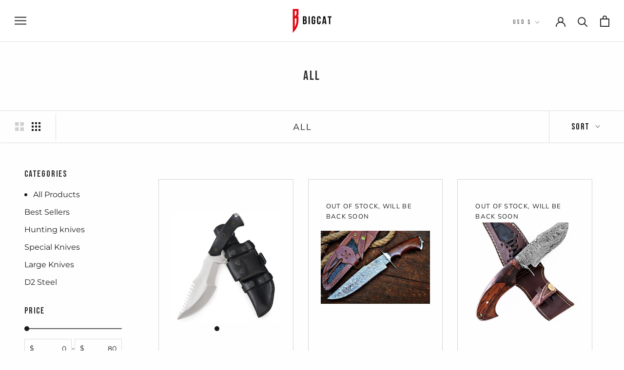

--- FILE ---
content_type: text/html; charset=utf-8
request_url: https://bigcatroar.com/collections/all?page=2
body_size: 36178
content:
<!doctype html>

<html class="no-js" lang="en">
  <head>

    <meta name="facebook-domain-verification" content="rkixcaecvz3a69z617ceiz3twk2cyh" />
    
<!-- Google Tag Manager -->
<script>(function(w,d,s,l,i){w[l]=w[l]||[];w[l].push({'gtm.start':
new Date().getTime(),event:'gtm.js'});var f=d.getElementsByTagName(s)[0],
j=d.createElement(s),dl=l!='dataLayer'?'&l='+l:'';j.async=true;j.src=
'https://www.googletagmanager.com/gtm.js?id='+i+dl;f.parentNode.insertBefore(j,f);
})(window,document,'script','dataLayer','GTM-T387K6M');</script>
<!-- End Google Tag Manager -->

<!-- Hotjar Tracking Code for https://bigcatroar.com/ -->
<script>
    (function(h,o,t,j,a,r){
        h.hj=h.hj||function(){(h.hj.q=h.hj.q||[]).push(arguments)};
        h._hjSettings={hjid:2901585,hjsv:6};
        a=o.getElementsByTagName('head')[0];
        r=o.createElement('script');r.async=1;
        r.src=t+h._hjSettings.hjid+j+h._hjSettings.hjsv;
        a.appendChild(r);
    })(window,document,'https://static.hotjar.com/c/hotjar-','.js?sv=');
</script>
    
    <meta charset="utf-8"> 
    <meta http-equiv="X-UA-Compatible" content="IE=edge,chrome=1">
    <meta name="viewport" content="width=device-width, initial-scale=1.0, height=device-height, minimum-scale=1.0, maximum-scale=1.0">
    <meta name="theme-color" content="">

    <title>
      All &ndash; Page 2 &ndash; Bigcat Knife
    </title><meta name="description" content="This is our collection of Damascus and D2 steel hunting knives"><link rel="canonical" href="https://bigcatroar.com/collections/all?page=2">
<!-- <link href="https://cdnjs.cloudflare.com/ajax/libs/OwlCarousel2/2.2.1/assets/owl.carousel.css" rel="stylesheet">
<link href="https://cdnjs.cloudflare.com/ajax/libs/OwlCarousel2/2.2.1/assets/owl.theme.default.css" rel="stylesheet"> --><link rel="shortcut icon" href="//bigcatroar.com/cdn/shop/files/favicon_preview_rev_1_96x.png?v=1631884093" type="image/png"><meta property="og:type" content="website">
  <meta property="og:title" content="All">
  <meta property="og:image" content="http://bigcatroar.com/cdn/shop/products/B07Q1HGDF2.MAIN.jpg?v=1672922656">
  <meta property="og:image:secure_url" content="https://bigcatroar.com/cdn/shop/products/B07Q1HGDF2.MAIN.jpg?v=1672922656">
  <meta property="og:image:width" content="2000">
  <meta property="og:image:height" content="2000"><meta property="og:description" content="This is our collection of Damascus and D2 steel hunting knives"><meta property="og:url" content="https://bigcatroar.com/collections/all?page=2">
<meta property="og:site_name" content="Bigcat Knife"><meta name="twitter:card" content="summary"><meta name="twitter:title" content="All">
  <meta name="twitter:description" content="">
  <meta name="twitter:image" content="https://bigcatroar.com/cdn/shop/products/B07Q1HGDF2.MAIN_600x600_crop_center.jpg?v=1672922656">
    <style>
  @font-face {
  font-family: Muli;
  font-weight: 400;
  font-style: normal;
  font-display: fallback;
  src: url("//bigcatroar.com/cdn/fonts/muli/muli_n4.e949947cfff05efcc994b2e2db40359a04fa9a92.woff2") format("woff2"),
       url("//bigcatroar.com/cdn/fonts/muli/muli_n4.35355e4a0c27c9bc94d9af3f9bcb586d8229277a.woff") format("woff");
}

  @font-face {
  font-family: Montserrat;
  font-weight: 400;
  font-style: normal;
  font-display: fallback;
  src: url("//bigcatroar.com/cdn/fonts/montserrat/montserrat_n4.81949fa0ac9fd2021e16436151e8eaa539321637.woff2") format("woff2"),
       url("//bigcatroar.com/cdn/fonts/montserrat/montserrat_n4.a6c632ca7b62da89c3594789ba828388aac693fe.woff") format("woff");
}


  @font-face {
  font-family: Montserrat;
  font-weight: 700;
  font-style: normal;
  font-display: fallback;
  src: url("//bigcatroar.com/cdn/fonts/montserrat/montserrat_n7.3c434e22befd5c18a6b4afadb1e3d77c128c7939.woff2") format("woff2"),
       url("//bigcatroar.com/cdn/fonts/montserrat/montserrat_n7.5d9fa6e2cae713c8fb539a9876489d86207fe957.woff") format("woff");
}

  @font-face {
  font-family: Montserrat;
  font-weight: 400;
  font-style: italic;
  font-display: fallback;
  src: url("//bigcatroar.com/cdn/fonts/montserrat/montserrat_i4.5a4ea298b4789e064f62a29aafc18d41f09ae59b.woff2") format("woff2"),
       url("//bigcatroar.com/cdn/fonts/montserrat/montserrat_i4.072b5869c5e0ed5b9d2021e4c2af132e16681ad2.woff") format("woff");
}

  @font-face {
  font-family: Montserrat;
  font-weight: 700;
  font-style: italic;
  font-display: fallback;
  src: url("//bigcatroar.com/cdn/fonts/montserrat/montserrat_i7.a0d4a463df4f146567d871890ffb3c80408e7732.woff2") format("woff2"),
       url("//bigcatroar.com/cdn/fonts/montserrat/montserrat_i7.f6ec9f2a0681acc6f8152c40921d2a4d2e1a2c78.woff") format("woff");
}


  :root {
    --heading-font-family : Muli, sans-serif;
    --heading-font-weight : 400;
    --heading-font-style  : normal;

    --text-font-family : Montserrat, sans-serif;
    --text-font-weight : 400;
    --text-font-style  : normal;

    --base-text-font-size   : 16px;
    --default-text-font-size: 14px;--background          : #fefefe;
    --background-rgb      : 254, 254, 254;
    --light-background    : #ffffff;
    --light-background-rgb: 255, 255, 255;
    --heading-color       : #2b2b2b;
    --text-color          : #1c1b1b;
    --text-color-rgb      : 28, 27, 27;
    --text-color-light    : #1c1b1b;
    --text-color-light-rgb: 28, 27, 27;
    --link-color          : #8b0000;
    --link-color-rgb      : 139, 0, 0;
    --border-color        : #dcdcdc;
    --border-color-rgb    : 220, 220, 220;

    --button-background    : #2b2b2b;
    --button-background-rgb: 43, 43, 43;
    --button-text-color    : #ffffff;

    --header-background       : #ffffff;
    --header-heading-color    : #2b2b2b;
    --header-light-text-color : #6a6a6a;
    --header-border-color     : #dfdfdf;

    --footer-background    : #efefef;
    --footer-text-color    : #6a6a6a;
    --footer-heading-color : #2b2b2b;
    --footer-border-color  : #dbdbdb;

    --navigation-background      : #2b2b2b;
    --navigation-background-rgb  : 43, 43, 43;
    --navigation-text-color      : #ffffff;
    --navigation-text-color-light: rgba(255, 255, 255, 0.5);
    --navigation-border-color    : rgba(255, 255, 255, 0.25);

    --newsletter-popup-background     : #1c1b1b;
    --newsletter-popup-text-color     : #ffffff;
    --newsletter-popup-text-color-rgb : 255, 255, 255;

    --secondary-elements-background       : #2b2b2b;
    --secondary-elements-background-rgb   : 43, 43, 43;
    --secondary-elements-text-color       : #ffffff;
    --secondary-elements-text-color-light : rgba(255, 255, 255, 0.5);
    --secondary-elements-border-color     : rgba(255, 255, 255, 0.25);

    --product-sale-price-color    : #f94c43;
    --product-sale-price-color-rgb: 249, 76, 67;

    /* Shopify related variables */
    --payment-terms-background-color: #fefefe;

    /* Products */

    --horizontal-spacing-four-products-per-row: 40px;
        --horizontal-spacing-two-products-per-row : 40px;

    --vertical-spacing-four-products-per-row: 60px;
        --vertical-spacing-two-products-per-row : 75px;

    /* Animation */
    --drawer-transition-timing: cubic-bezier(0.645, 0.045, 0.355, 1);
    --header-base-height: 80px; /* We set a default for browsers that do not support CSS variables */

    /* Cursors */
    --cursor-zoom-in-svg    : url(//bigcatroar.com/cdn/shop/t/13/assets/cursor-zoom-in.svg?v=167716539420224313031665815280);
    --cursor-zoom-in-2x-svg : url(//bigcatroar.com/cdn/shop/t/13/assets/cursor-zoom-in-2x.svg?v=89063061804761441791665815280);
  }
</style>

<script>
  // IE11 does not have support for CSS variables, so we have to polyfill them
  if (!(((window || {}).CSS || {}).supports && window.CSS.supports('(--a: 0)'))) {
    const script = document.createElement('script');
    script.type = 'text/javascript';
    script.src = 'https://cdn.jsdelivr.net/npm/css-vars-ponyfill@2';
    script.onload = function() {
      cssVars({});
    };

    document.getElementsByTagName('head')[0].appendChild(script);
  }
</script>
    <link href="//bigcatroar.com/cdn/shop/t/13/assets/style.css?v=154417428472741113541665836535" rel="stylesheet" type="text/css" media="all" />

    

    <script>window.performance && window.performance.mark && window.performance.mark('shopify.content_for_header.start');</script><meta name="google-site-verification" content="S6J0tRDB8qMsyjgUtfGbz2SnRaozuBcfaAPM-PSNEqk">
<meta name="google-site-verification" content="sy5_0in32mQNtfBellau71ZS-bqxKL1RB5KwXFV1jbU">
<meta name="facebook-domain-verification" content="9eqkhpx0iw9d36buk7liwsi43fdhsl">
<meta name="facebook-domain-verification" content="f5ajou6g577b92rp4kqtn6x7kxmmhf">
<meta name="facebook-domain-verification" content="s45zuhww1gcof0flmtyxttm9rf04hc">
<meta name="facebook-domain-verification" content="ogkb6gsv637m3xpyp3wiumibp6bqi3">
<meta id="shopify-digital-wallet" name="shopify-digital-wallet" content="/59707293892/digital_wallets/dialog">
<meta name="shopify-checkout-api-token" content="a919e472665a363a0311c8a2f2f3ebe6">
<meta id="in-context-paypal-metadata" data-shop-id="59707293892" data-venmo-supported="true" data-environment="production" data-locale="en_US" data-paypal-v4="true" data-currency="USD">
<link rel="alternate" type="application/atom+xml" title="Feed" href="/collections/all.atom" />
<link rel="prev" href="/collections/all?page=1">
<link rel="alternate" hreflang="x-default" href="https://bigcatroar.com/collections/all?page=2">
<link rel="alternate" hreflang="en" href="https://bigcatroar.com/collections/all?page=2">
<link rel="alternate" hreflang="en-CA" href="https://bigcatroar.com/en-ca/collections/all?page=2">
<link rel="alternate" type="application/json+oembed" href="https://bigcatroar.com/collections/all.oembed?page=2">
<script async="async" src="/checkouts/internal/preloads.js?locale=en-US"></script>
<link rel="preconnect" href="https://shop.app" crossorigin="anonymous">
<script async="async" src="https://shop.app/checkouts/internal/preloads.js?locale=en-US&shop_id=59707293892" crossorigin="anonymous"></script>
<script id="apple-pay-shop-capabilities" type="application/json">{"shopId":59707293892,"countryCode":"US","currencyCode":"USD","merchantCapabilities":["supports3DS"],"merchantId":"gid:\/\/shopify\/Shop\/59707293892","merchantName":"Bigcat Knife","requiredBillingContactFields":["postalAddress","email"],"requiredShippingContactFields":["postalAddress","email"],"shippingType":"shipping","supportedNetworks":["visa","masterCard","amex","discover","elo","jcb"],"total":{"type":"pending","label":"Bigcat Knife","amount":"1.00"},"shopifyPaymentsEnabled":true,"supportsSubscriptions":true}</script>
<script id="shopify-features" type="application/json">{"accessToken":"a919e472665a363a0311c8a2f2f3ebe6","betas":["rich-media-storefront-analytics"],"domain":"bigcatroar.com","predictiveSearch":true,"shopId":59707293892,"locale":"en"}</script>
<script>var Shopify = Shopify || {};
Shopify.shop = "bigcat-knives.myshopify.com";
Shopify.locale = "en";
Shopify.currency = {"active":"USD","rate":"1.0"};
Shopify.country = "US";
Shopify.theme = {"name":"PS BigCat Knives October 2022","id":130846621892,"schema_name":"Prestige","schema_version":"5.1.2","theme_store_id":855,"role":"main"};
Shopify.theme.handle = "null";
Shopify.theme.style = {"id":null,"handle":null};
Shopify.cdnHost = "bigcatroar.com/cdn";
Shopify.routes = Shopify.routes || {};
Shopify.routes.root = "/";</script>
<script type="module">!function(o){(o.Shopify=o.Shopify||{}).modules=!0}(window);</script>
<script>!function(o){function n(){var o=[];function n(){o.push(Array.prototype.slice.apply(arguments))}return n.q=o,n}var t=o.Shopify=o.Shopify||{};t.loadFeatures=n(),t.autoloadFeatures=n()}(window);</script>
<script>
  window.ShopifyPay = window.ShopifyPay || {};
  window.ShopifyPay.apiHost = "shop.app\/pay";
  window.ShopifyPay.redirectState = null;
</script>
<script id="shop-js-analytics" type="application/json">{"pageType":"collection"}</script>
<script defer="defer" async type="module" src="//bigcatroar.com/cdn/shopifycloud/shop-js/modules/v2/client.init-shop-cart-sync_BT-GjEfc.en.esm.js"></script>
<script defer="defer" async type="module" src="//bigcatroar.com/cdn/shopifycloud/shop-js/modules/v2/chunk.common_D58fp_Oc.esm.js"></script>
<script defer="defer" async type="module" src="//bigcatroar.com/cdn/shopifycloud/shop-js/modules/v2/chunk.modal_xMitdFEc.esm.js"></script>
<script type="module">
  await import("//bigcatroar.com/cdn/shopifycloud/shop-js/modules/v2/client.init-shop-cart-sync_BT-GjEfc.en.esm.js");
await import("//bigcatroar.com/cdn/shopifycloud/shop-js/modules/v2/chunk.common_D58fp_Oc.esm.js");
await import("//bigcatroar.com/cdn/shopifycloud/shop-js/modules/v2/chunk.modal_xMitdFEc.esm.js");

  window.Shopify.SignInWithShop?.initShopCartSync?.({"fedCMEnabled":true,"windoidEnabled":true});

</script>
<script>
  window.Shopify = window.Shopify || {};
  if (!window.Shopify.featureAssets) window.Shopify.featureAssets = {};
  window.Shopify.featureAssets['shop-js'] = {"shop-cart-sync":["modules/v2/client.shop-cart-sync_DZOKe7Ll.en.esm.js","modules/v2/chunk.common_D58fp_Oc.esm.js","modules/v2/chunk.modal_xMitdFEc.esm.js"],"init-fed-cm":["modules/v2/client.init-fed-cm_B6oLuCjv.en.esm.js","modules/v2/chunk.common_D58fp_Oc.esm.js","modules/v2/chunk.modal_xMitdFEc.esm.js"],"shop-cash-offers":["modules/v2/client.shop-cash-offers_D2sdYoxE.en.esm.js","modules/v2/chunk.common_D58fp_Oc.esm.js","modules/v2/chunk.modal_xMitdFEc.esm.js"],"shop-login-button":["modules/v2/client.shop-login-button_QeVjl5Y3.en.esm.js","modules/v2/chunk.common_D58fp_Oc.esm.js","modules/v2/chunk.modal_xMitdFEc.esm.js"],"pay-button":["modules/v2/client.pay-button_DXTOsIq6.en.esm.js","modules/v2/chunk.common_D58fp_Oc.esm.js","modules/v2/chunk.modal_xMitdFEc.esm.js"],"shop-button":["modules/v2/client.shop-button_DQZHx9pm.en.esm.js","modules/v2/chunk.common_D58fp_Oc.esm.js","modules/v2/chunk.modal_xMitdFEc.esm.js"],"avatar":["modules/v2/client.avatar_BTnouDA3.en.esm.js"],"init-windoid":["modules/v2/client.init-windoid_CR1B-cfM.en.esm.js","modules/v2/chunk.common_D58fp_Oc.esm.js","modules/v2/chunk.modal_xMitdFEc.esm.js"],"init-shop-for-new-customer-accounts":["modules/v2/client.init-shop-for-new-customer-accounts_C_vY_xzh.en.esm.js","modules/v2/client.shop-login-button_QeVjl5Y3.en.esm.js","modules/v2/chunk.common_D58fp_Oc.esm.js","modules/v2/chunk.modal_xMitdFEc.esm.js"],"init-shop-email-lookup-coordinator":["modules/v2/client.init-shop-email-lookup-coordinator_BI7n9ZSv.en.esm.js","modules/v2/chunk.common_D58fp_Oc.esm.js","modules/v2/chunk.modal_xMitdFEc.esm.js"],"init-shop-cart-sync":["modules/v2/client.init-shop-cart-sync_BT-GjEfc.en.esm.js","modules/v2/chunk.common_D58fp_Oc.esm.js","modules/v2/chunk.modal_xMitdFEc.esm.js"],"shop-toast-manager":["modules/v2/client.shop-toast-manager_DiYdP3xc.en.esm.js","modules/v2/chunk.common_D58fp_Oc.esm.js","modules/v2/chunk.modal_xMitdFEc.esm.js"],"init-customer-accounts":["modules/v2/client.init-customer-accounts_D9ZNqS-Q.en.esm.js","modules/v2/client.shop-login-button_QeVjl5Y3.en.esm.js","modules/v2/chunk.common_D58fp_Oc.esm.js","modules/v2/chunk.modal_xMitdFEc.esm.js"],"init-customer-accounts-sign-up":["modules/v2/client.init-customer-accounts-sign-up_iGw4briv.en.esm.js","modules/v2/client.shop-login-button_QeVjl5Y3.en.esm.js","modules/v2/chunk.common_D58fp_Oc.esm.js","modules/v2/chunk.modal_xMitdFEc.esm.js"],"shop-follow-button":["modules/v2/client.shop-follow-button_CqMgW2wH.en.esm.js","modules/v2/chunk.common_D58fp_Oc.esm.js","modules/v2/chunk.modal_xMitdFEc.esm.js"],"checkout-modal":["modules/v2/client.checkout-modal_xHeaAweL.en.esm.js","modules/v2/chunk.common_D58fp_Oc.esm.js","modules/v2/chunk.modal_xMitdFEc.esm.js"],"shop-login":["modules/v2/client.shop-login_D91U-Q7h.en.esm.js","modules/v2/chunk.common_D58fp_Oc.esm.js","modules/v2/chunk.modal_xMitdFEc.esm.js"],"lead-capture":["modules/v2/client.lead-capture_BJmE1dJe.en.esm.js","modules/v2/chunk.common_D58fp_Oc.esm.js","modules/v2/chunk.modal_xMitdFEc.esm.js"],"payment-terms":["modules/v2/client.payment-terms_Ci9AEqFq.en.esm.js","modules/v2/chunk.common_D58fp_Oc.esm.js","modules/v2/chunk.modal_xMitdFEc.esm.js"]};
</script>
<script>(function() {
  var isLoaded = false;
  function asyncLoad() {
    if (isLoaded) return;
    isLoaded = true;
    var urls = ["https:\/\/static.klaviyo.com\/onsite\/js\/klaviyo.js?company_id=TdnqJP\u0026shop=bigcat-knives.myshopify.com","https:\/\/static.klaviyo.com\/onsite\/js\/klaviyo.js?company_id=Yrw4Bt\u0026shop=bigcat-knives.myshopify.com","https:\/\/cdn1.stamped.io\/files\/widget.min.js?shop=bigcat-knives.myshopify.com","https:\/\/d23dclunsivw3h.cloudfront.net\/redirect-app.js?shop=bigcat-knives.myshopify.com"];
    for (var i = 0; i < urls.length; i++) {
      var s = document.createElement('script');
      s.type = 'text/javascript';
      s.async = true;
      s.src = urls[i];
      var x = document.getElementsByTagName('script')[0];
      x.parentNode.insertBefore(s, x);
    }
  };
  if(window.attachEvent) {
    window.attachEvent('onload', asyncLoad);
  } else {
    window.addEventListener('load', asyncLoad, false);
  }
})();</script>
<script id="__st">var __st={"a":59707293892,"offset":-25200,"reqid":"2c36abfa-531c-4b4d-b3a6-558eb11f9020-1769076285","pageurl":"bigcatroar.com\/collections\/all?page=2","u":"bfa04ebb20d5","p":"collection","rtyp":"collection","rid":293794185412};</script>
<script>window.ShopifyPaypalV4VisibilityTracking = true;</script>
<script id="captcha-bootstrap">!function(){'use strict';const t='contact',e='account',n='new_comment',o=[[t,t],['blogs',n],['comments',n],[t,'customer']],c=[[e,'customer_login'],[e,'guest_login'],[e,'recover_customer_password'],[e,'create_customer']],r=t=>t.map((([t,e])=>`form[action*='/${t}']:not([data-nocaptcha='true']) input[name='form_type'][value='${e}']`)).join(','),a=t=>()=>t?[...document.querySelectorAll(t)].map((t=>t.form)):[];function s(){const t=[...o],e=r(t);return a(e)}const i='password',u='form_key',d=['recaptcha-v3-token','g-recaptcha-response','h-captcha-response',i],f=()=>{try{return window.sessionStorage}catch{return}},m='__shopify_v',_=t=>t.elements[u];function p(t,e,n=!1){try{const o=window.sessionStorage,c=JSON.parse(o.getItem(e)),{data:r}=function(t){const{data:e,action:n}=t;return t[m]||n?{data:e,action:n}:{data:t,action:n}}(c);for(const[e,n]of Object.entries(r))t.elements[e]&&(t.elements[e].value=n);n&&o.removeItem(e)}catch(o){console.error('form repopulation failed',{error:o})}}const l='form_type',E='cptcha';function T(t){t.dataset[E]=!0}const w=window,h=w.document,L='Shopify',v='ce_forms',y='captcha';let A=!1;((t,e)=>{const n=(g='f06e6c50-85a8-45c8-87d0-21a2b65856fe',I='https://cdn.shopify.com/shopifycloud/storefront-forms-hcaptcha/ce_storefront_forms_captcha_hcaptcha.v1.5.2.iife.js',D={infoText:'Protected by hCaptcha',privacyText:'Privacy',termsText:'Terms'},(t,e,n)=>{const o=w[L][v],c=o.bindForm;if(c)return c(t,g,e,D).then(n);var r;o.q.push([[t,g,e,D],n]),r=I,A||(h.body.append(Object.assign(h.createElement('script'),{id:'captcha-provider',async:!0,src:r})),A=!0)});var g,I,D;w[L]=w[L]||{},w[L][v]=w[L][v]||{},w[L][v].q=[],w[L][y]=w[L][y]||{},w[L][y].protect=function(t,e){n(t,void 0,e),T(t)},Object.freeze(w[L][y]),function(t,e,n,w,h,L){const[v,y,A,g]=function(t,e,n){const i=e?o:[],u=t?c:[],d=[...i,...u],f=r(d),m=r(i),_=r(d.filter((([t,e])=>n.includes(e))));return[a(f),a(m),a(_),s()]}(w,h,L),I=t=>{const e=t.target;return e instanceof HTMLFormElement?e:e&&e.form},D=t=>v().includes(t);t.addEventListener('submit',(t=>{const e=I(t);if(!e)return;const n=D(e)&&!e.dataset.hcaptchaBound&&!e.dataset.recaptchaBound,o=_(e),c=g().includes(e)&&(!o||!o.value);(n||c)&&t.preventDefault(),c&&!n&&(function(t){try{if(!f())return;!function(t){const e=f();if(!e)return;const n=_(t);if(!n)return;const o=n.value;o&&e.removeItem(o)}(t);const e=Array.from(Array(32),(()=>Math.random().toString(36)[2])).join('');!function(t,e){_(t)||t.append(Object.assign(document.createElement('input'),{type:'hidden',name:u})),t.elements[u].value=e}(t,e),function(t,e){const n=f();if(!n)return;const o=[...t.querySelectorAll(`input[type='${i}']`)].map((({name:t})=>t)),c=[...d,...o],r={};for(const[a,s]of new FormData(t).entries())c.includes(a)||(r[a]=s);n.setItem(e,JSON.stringify({[m]:1,action:t.action,data:r}))}(t,e)}catch(e){console.error('failed to persist form',e)}}(e),e.submit())}));const S=(t,e)=>{t&&!t.dataset[E]&&(n(t,e.some((e=>e===t))),T(t))};for(const o of['focusin','change'])t.addEventListener(o,(t=>{const e=I(t);D(e)&&S(e,y())}));const B=e.get('form_key'),M=e.get(l),P=B&&M;t.addEventListener('DOMContentLoaded',(()=>{const t=y();if(P)for(const e of t)e.elements[l].value===M&&p(e,B);[...new Set([...A(),...v().filter((t=>'true'===t.dataset.shopifyCaptcha))])].forEach((e=>S(e,t)))}))}(h,new URLSearchParams(w.location.search),n,t,e,['guest_login'])})(!0,!0)}();</script>
<script integrity="sha256-4kQ18oKyAcykRKYeNunJcIwy7WH5gtpwJnB7kiuLZ1E=" data-source-attribution="shopify.loadfeatures" defer="defer" src="//bigcatroar.com/cdn/shopifycloud/storefront/assets/storefront/load_feature-a0a9edcb.js" crossorigin="anonymous"></script>
<script crossorigin="anonymous" defer="defer" src="//bigcatroar.com/cdn/shopifycloud/storefront/assets/shopify_pay/storefront-65b4c6d7.js?v=20250812"></script>
<script data-source-attribution="shopify.dynamic_checkout.dynamic.init">var Shopify=Shopify||{};Shopify.PaymentButton=Shopify.PaymentButton||{isStorefrontPortableWallets:!0,init:function(){window.Shopify.PaymentButton.init=function(){};var t=document.createElement("script");t.src="https://bigcatroar.com/cdn/shopifycloud/portable-wallets/latest/portable-wallets.en.js",t.type="module",document.head.appendChild(t)}};
</script>
<script data-source-attribution="shopify.dynamic_checkout.buyer_consent">
  function portableWalletsHideBuyerConsent(e){var t=document.getElementById("shopify-buyer-consent"),n=document.getElementById("shopify-subscription-policy-button");t&&n&&(t.classList.add("hidden"),t.setAttribute("aria-hidden","true"),n.removeEventListener("click",e))}function portableWalletsShowBuyerConsent(e){var t=document.getElementById("shopify-buyer-consent"),n=document.getElementById("shopify-subscription-policy-button");t&&n&&(t.classList.remove("hidden"),t.removeAttribute("aria-hidden"),n.addEventListener("click",e))}window.Shopify?.PaymentButton&&(window.Shopify.PaymentButton.hideBuyerConsent=portableWalletsHideBuyerConsent,window.Shopify.PaymentButton.showBuyerConsent=portableWalletsShowBuyerConsent);
</script>
<script data-source-attribution="shopify.dynamic_checkout.cart.bootstrap">document.addEventListener("DOMContentLoaded",(function(){function t(){return document.querySelector("shopify-accelerated-checkout-cart, shopify-accelerated-checkout")}if(t())Shopify.PaymentButton.init();else{new MutationObserver((function(e,n){t()&&(Shopify.PaymentButton.init(),n.disconnect())})).observe(document.body,{childList:!0,subtree:!0})}}));
</script>
<link id="shopify-accelerated-checkout-styles" rel="stylesheet" media="screen" href="https://bigcatroar.com/cdn/shopifycloud/portable-wallets/latest/accelerated-checkout-backwards-compat.css" crossorigin="anonymous">
<style id="shopify-accelerated-checkout-cart">
        #shopify-buyer-consent {
  margin-top: 1em;
  display: inline-block;
  width: 100%;
}

#shopify-buyer-consent.hidden {
  display: none;
}

#shopify-subscription-policy-button {
  background: none;
  border: none;
  padding: 0;
  text-decoration: underline;
  font-size: inherit;
  cursor: pointer;
}

#shopify-subscription-policy-button::before {
  box-shadow: none;
}

      </style>

<script>window.performance && window.performance.mark && window.performance.mark('shopify.content_for_header.end');</script>

    

    <link rel="stylesheet" href="//bigcatroar.com/cdn/shop/t/13/assets/theme.css?v=80205148693215883691667220643">
   <link rel="stylesheet" href="//bigcatroar.com/cdn/shop/t/13/assets/custom.css?v=66594972304631124231667219625">
    <script defer="defer">// This allows to expose several variables to the global scope, to be used in scripts
      window.theme = {
        pageType: "collection",
        moneyFormat: "${{amount}}",
        moneyWithCurrencyFormat: "${{amount}} USD",
        productImageSize: "short",
        searchMode: "product",
        showPageTransition: true,
        showElementStaggering: true,
        showImageZooming: true
      };

      window.routes = {
        rootUrl: "\/",
        rootUrlWithoutSlash: '',
        cartUrl: "\/cart",
        cartAddUrl: "\/cart\/add",
        cartChangeUrl: "\/cart\/change",
        searchUrl: "\/search",
        productRecommendationsUrl: "\/recommendations\/products"
      };

      window.languages = {
        cartAddNote: "Add Order Note",
        cartEditNote: "Edit Order Note",
        productImageLoadingError: "This image could not be loaded. Please try to reload the page.",
        productFormAddToCart: "Add to cart",
        productFormUnavailable: "Unavailable",
        productFormSoldOut: "Sold Out",
        shippingEstimatorOneResult: "1 option available:",
        shippingEstimatorMoreResults: "{{count}} options available:",
        shippingEstimatorNoResults: "No shipping could be found"
      };

      window.lazySizesConfig = {
        loadHidden: false,
        hFac: 0.5,
        expFactor: 2,
        ricTimeout: 150,
        lazyClass: 'Image--lazyLoad',
        loadingClass: 'Image--lazyLoading',
        loadedClass: 'Image--lazyLoaded'
      };

      document.documentElement.className = document.documentElement.className.replace('no-js', 'js');
      document.documentElement.style.setProperty('--window-height', window.innerHeight + 'px');

      // We do a quick detection of some features (we could use Modernizr but for so little...)
      (function() {
        document.documentElement.className += ((window.CSS && window.CSS.supports('(position: sticky) or (position: -webkit-sticky)')) ? ' supports-sticky' : ' no-supports-sticky');
        document.documentElement.className += (window.matchMedia('(-moz-touch-enabled: 1), (hover: none)')).matches ? ' no-supports-hover' : ' supports-hover';
      }());
    </script>

    <script src="//bigcatroar.com/cdn/shop/t/13/assets/lazysizes.min.js?v=174358363404432586981665815280" async></script><script src="https://polyfill-fastly.net/v3/polyfill.min.js?unknown=polyfill&features=fetch,Element.prototype.closest,Element.prototype.remove,Element.prototype.classList,Array.prototype.includes,Array.prototype.fill,Object.assign,CustomEvent,IntersectionObserver,IntersectionObserverEntry,URL" defer></script>
    <script src="//bigcatroar.com/cdn/shop/t/13/assets/libs.min.js?v=26178543184394469741665815280" defer></script>
    <script src="//bigcatroar.com/cdn/shop/t/13/assets/theme.min.js?v=55365834418760724951665815280" defer></script>
    <script src="//bigcatroar.com/cdn/shop/t/13/assets/custom.js?v=176677586917024794431665815280" defer></script>

    <script>
      (function () {
        window.onpageshow = function() {
          if (window.theme.showPageTransition) {
            var pageTransition = document.querySelector('.PageTransition');

            if (pageTransition) {
              pageTransition.style.visibility = 'visible';
              pageTransition.style.opacity = '0';
            }
          }

          // When the page is loaded from the cache, we have to reload the cart content
          document.documentElement.dispatchEvent(new CustomEvent('cart:refresh', {
            bubbles: true
          }));
        };
      })();
    </script>

    


  <script type="application/ld+json">
  {
    "@context": "http://schema.org",
    "@type": "BreadcrumbList",
  "itemListElement": [{
      "@type": "ListItem",
      "position": 1,
      "name": "Translation missing: en.general.breadcrumb.home",
      "item": "https://bigcatroar.com"
    },{
          "@type": "ListItem",
          "position": 2,
          "name": "All",
          "item": "https://bigcatroar.com/collections/all"
        }]
  }
  </script>

    
 
   <script>
/**********************
* DATALAYER ARCHITECTURE: SHOPIFY 
* DEFINITION: A data layer helps you collect more accurate analytics data, that in turn allows you to better understand what potential buyers are doing on your website and where you can make improvements. It also reduces the time to implement marketing tags on a website, and reduces the need for IT involvement, leaving them to get on with implementing new features and fixing bugs.

* RESOURCES:
* http://www.datalayerdoctor.com/a-gentle-introduction-to-the-data-layer-for-digital-marketers/
* http://www.simoahava.com/analytics/data-layer/

* EXTERNAL DEPENDENCIES:
* jQuery
* jQuery Cookie Plugin v1.4.1 - https://github.com/carhartl/jquery-cookie
* cartjs - https://github.com/discolabs/cartjs

* DataLayer Architecture: Shopify v1.2
* COPYRIGHT 2021
* LICENSES: MIT ( https://opensource.org/licenses/MIT )
*/

/**********************
* PRELOADS 
* load jquery if it doesn't exist
***********************/ 

if(!window.jQuery){
    var jqueryScript = document.createElement('script');
    jqueryScript.setAttribute('src','https://ajax.googleapis.com/ajax/libs/jquery/3.6.0/jquery.min.js'); 
    document.head.appendChild(jqueryScript); 
}

__DL__jQueryinterval = setInterval(function(){
    // wait for jQuery to load & run script after jQuery has loaded
    if(window.jQuery){
        // search parameters
        getURLParams = function(name, url){
            if (!url) url = window.location.href;
            name = name.replace(/[\[\]]/g, "\\$&");
            var regex = new RegExp("[?&]" + name + "(=([^&#]*)|&|#|$)"),
            results = regex.exec(url);
            if (!results) return null;
            if (!results[2]) return '';
            return decodeURIComponent(results[2].replace(/\+/g, " "));
        };
        
        /**********************
        * DYNAMIC DEPENDENCIES
        ***********************/
        
        __DL__ = {
            dynamicCart: true,  // if cart is dynamic (meaning no refresh on cart add) set to true
            debug: true, // if true, console messages will be displayed
            cart: null,
            wishlist: null,
            removeCart: null
        };
        
        customBindings = {
            cartTriggers: [],
            viewCart: [],
            removeCartTrigger: [],
            cartVisableSelector: [],
            promoSubscriptionsSelectors: [],
            promoSuccess: [],
            ctaSelectors: [],
            newsletterSelectors: [],
            newsletterSuccess: [],
            searchPage: [],
            wishlistSelector: [],
            removeWishlist: [],
            wishlistPage: [],
            searchTermQuery: [getURLParams('q')], // replace var with correct query
        };
        
        /* DO NOT EDIT */
        defaultBindings = {
            cartTriggers: ['form[action="/cart/add"] [type="submit"],.add-to-cart,.cart-btn'],
            viewCart: ['form[action="/cart"],.my-cart,.trigger-cart,#mobileCart'],
            removeCartTrigger: ['[href*="/cart/change"]'],
            cartVisableSelector: ['.inlinecart.is-active,.inline-cart.is-active'],
            promoSubscriptionsSelectors: [],
            promoSuccess: [],
            ctaSelectors: [],
            newsletterSelectors: ['input.contact_email'],
            newsletterSuccess: ['.success_message'],
            searchPage: ['search'],
            wishlistSelector: [],
            removeWishlist: [],
            wishlistPage: []
        };
        
        // stitch bindings
        objectArray = customBindings;
        outputObject = __DL__;
        
        applyBindings = function(objectArray, outputObject){
            for (var x in objectArray) {  
                var key = x;
                var objs = objectArray[x]; 
                values = [];    
                if(objs.length > 0){    
                    values.push(objs);
                    if(key in outputObject){              
                        values.push(outputObject[key]); 
                        outputObject[key] = values.join(", "); 
                    }else{        
                        outputObject[key] = values.join(", ");
                    }   
                }  
            }
        };
        
        applyBindings(customBindings, __DL__);
        applyBindings(defaultBindings, __DL__);
        
        /**********************
        * PREREQUISITE LIBRARIES 
        ***********************/
        
        clearInterval(__DL__jQueryinterval);
        
        // jquery-cookies.js
        if(typeof $.cookie!==undefined){(function(a){if(typeof define==='function'&&define.amd){define(['jquery'],a)}else if(typeof exports==='object'){module.exports=a(require('jquery'))}else{a(jQuery)}}(function($){var g=/\+/g;function encode(s){return h.raw?s:encodeURIComponent(s)}function decode(s){return h.raw?s:decodeURIComponent(s)}function stringifyCookieValue(a){return encode(h.json?JSON.stringify(a):String(a))}function parseCookieValue(s){if(s.indexOf('"')===0){s=s.slice(1,-1).replace(/\\"/g,'"').replace(/\\\\/g,'\\')}try{s=decodeURIComponent(s.replace(g,' '));return h.json?JSON.parse(s):s}catch(e){}}function read(s,a){var b=h.raw?s:parseCookieValue(s);return $.isFunction(a)?a(b):b}var h=$.cookie=function(a,b,c){if(arguments.length>1&&!$.isFunction(b)){c=$.extend({},h.defaults,c);if(typeof c.expires==='number'){var d=c.expires,t=c.expires=new Date();t.setMilliseconds(t.getMilliseconds()+d*864e+5)}return(document.cookie=[encode(a),'=',stringifyCookieValue(b),c.expires?'; expires='+c.expires.toUTCString():'',c.path?'; path='+c.path:'',c.domain?'; domain='+c.domain:'',c.secure?'; secure':''].join(''))}var e=a?undefined:{},cookies=document.cookie?document.cookie.split('; '):[],i=0,l=cookies.length;for(;i<l;i++){var f=cookies[i].split('='),name=decode(f.shift()),cookie=f.join('=');if(a===name){e=read(cookie,b);break}if(!a&&(cookie=read(cookie))!==undefined){e[name]=cookie}}return e};h.defaults={};$.removeCookie=function(a,b){$.cookie(a,'',$.extend({},b,{expires:-1}));return!$.cookie(a)}}))}
        
        /**********************
        * Begin dataLayer Build 
        ***********************/
        
        /**
        * DEBUG
        * Set to true or false to display messages to the console
        */
        if(__DL__.debug){
            console.log('=====================\n| DATALAYER SHOPIFY |\n---------------------');
            console.log('Page Template: collection');
        }
        
        window.dataLayer = window.dataLayer || [];  // init data layer if doesn't already exist
        dataLayer.push({'event': 'Begin DataLayer'}); // begin datalayer
        
        var template = "collection"; 
        
        /**
        * Landing Page Cookie
        * 1. Detect if user just landed on the site
        * 2. Only fires if Page Title matches website */
        
        $.cookie.raw = true;
        if ($.cookie('landingPage') === undefined || $.cookie('landingPage').length === 0) {
            var landingPage = true;
            $.cookie('landingPage', unescape);
            $.removeCookie('landingPage', {path: '/'});
            $.cookie('landingPage', 'landed', {path: '/'});
        } else {
            var landingPage = false;
            $.cookie('landingPage', unescape);
            $.removeCookie('landingPage', {path: '/'});
            $.cookie('landingPage', 'refresh', {path: '/'});
        }
        if (__DL__.debug) {
            console.log('Landing Page: ' + landingPage);
        }
        
        /** 
        * Log State Cookie */
        
        
        var isLoggedIn = false;
        
        if (!isLoggedIn) {
            $.cookie('logState', unescape);
            $.removeCookie('logState', {path: '/'});
            $.cookie('logState', 'loggedOut', {path: '/'});
        } else {
            if ($.cookie('logState') === 'loggedOut' || $.cookie('logState') === undefined) {
                $.cookie('logState', unescape);
                $.removeCookie('logState', {path: '/'});
                $.cookie('logState', 'firstLog', {path: '/'});
            } else if ($.cookie('logState') === 'firstLog') {
                $.cookie('logState', unescape);
                $.removeCookie('logState', {path: '/'});
                $.cookie('logState', 'refresh', {path: '/'});
            }
        }
        
        if ($.cookie('logState') === 'firstLog') {
            var firstLog = true;
        } else {
            var firstLog = false;
        }
        
        /**********************
        * DATALAYER SECTIONS 
        ***********************/
        
        /**
        * DATALAYER: Landing Page
        * Fires any time a user first lands on the site. */
        
        if ($.cookie('landingPage') === 'landed') {
            dataLayer.push({
                'pageType': 'Landing',
                'event': 'Landing'
            });
            
            if (__DL__.debug) {
                console.log('DATALAYER: Landing Page fired.');
            }
        }
        
        /** 
        * DATALAYER: Log State
        * 1. Determine if user is logged in or not.
        * 2. Return User specific data. */
        
        var logState = {
            
            
            'logState' : "Logged Out",
            
            
            'firstLog'      : firstLog,
            'customerEmail' : null,
            'timestamp'     : Date.now(),  
            
            'customerType'       : 'New',
            'customerTypeNumber' :'1', 
            
            'shippingInfo' : {
                'fullName'  : null,
                'firstName' : null,
                'lastName'  : null,
                'address1'  : null,
                'address2'  : null,
                'street'    : null,
                'city'      : null,
                'province'  : null,
                'zip'       : null,
                'country'   : null,
                'phone'     : null,
            },
            'billingInfo' : {
                'fullName'  : null,
                'firstName' : null,
                'lastName'  : null,
                'address1'  : null,
                'address2'  : null,
                'street'    : null,
                'city'      : null,
                'province'  : null,
                'zip'       : null,
                'country'   : null,
                'phone'     : null,
            },
            'checkoutEmail' : null,
            'currency'      : "USD",
            'pageType'      : 'Log State',
            'event'         : 'Log State'
        }
        
        dataLayer.push(logState);
        if(__DL__.debug){
            console.log("Log State"+" :"+JSON.stringify(logState, null, " "));
        }
        
        /** 
        * DATALAYER: Homepage */
        
        if(document.location.pathname == "/"){
            var homepage = {
                'pageType' : 'Homepage',
                'event'    : 'Homepage'
            };
            dataLayer.push(homepage);
            if(__DL__.debug){
                console.log("Homepage"+" :"+JSON.stringify(homepage, null, " "));
            }
        }
        
        /** 
        * DATALAYER: Blog Articles
        * Fire on Blog Article Pages */
        
        
        
        /** DATALAYER: Product List Page (Collections, Category)
        * Fire on all product listing pages. */
        
        
        var product = {
            'products': [
                {
                    'id'              : 6900401504452,
                    'sku'             : "YJ-CJ5X-FDFW",
                    'variantId'       : 40702812160196,
                    'productType'     : "D2 Steel",
                    'name'            : "Tracker D2 Steel Hunting Knife",
                    'price'           : "54.99",
                    'imageURL'        : "https://bigcatroar.com/cdn/shop/products/B07Q1HGDF2.MAIN_grande.jpg?v=1672922656", 
                    'productURL'      : 'https://bigcatroar.com/products/tracker-d2-steel-hunting-knife',
                    'brand'           : "Bigcat Knife",
                    'comparePrice'    : "0.00",
                    'categories'      : ["All","BigCat Knives","D2 STEEL","Special Knives"],
                    'currentCategory' : "All",
                    'productOptions'  : {
                        
                        
                        
                        "Title" : "Default Title",
                        
                        
                        
                    }
                },
                {
                    'id'              : 6870877896900,
                    'sku'             : "F5-SNYY-PQD0",
                    'variantId'       : 40575306203332,
                    'productType'     : "Large Knives",
                    'name'            : "Hard Rock Damascus Hunting Knife",
                    'price'           : "69.99",
                    'imageURL'        : "https://bigcatroar.com/cdn/shop/products/B08CSX72CC.MAIN_61fd27a5-07ad-4193-a8a6-ef7bc850229d_grande.jpg?v=1672929064", 
                    'productURL'      : 'https://bigcatroar.com/products/hard-rock-damascus-hunting-knife',
                    'brand'           : "Bigcat Knife",
                    'comparePrice'    : "0.00",
                    'categories'      : ["All","BigCat Knives","Hunting Knives","Large Knives"],
                    'currentCategory' : "All",
                    'productOptions'  : {
                        
                        
                        
                        "Title" : "Default Title",
                        
                        
                        
                    }
                },
                {
                    'id'              : 6900402815172,
                    'sku'             : "HF-Z8NM-0XUK",
                    'variantId'       : 40702820679876,
                    'productType'     : "Best Sellers",
                    'name'            : "Snake Hunter Damascus Hunting Knife",
                    'price'           : "59.99",
                    'imageURL'        : "https://bigcatroar.com/cdn/shop/products/B07YNMD3CM.MAIN_b894ee2d-4086-425b-9828-e42de0176664_grande.jpg?v=1672925089", 
                    'productURL'      : 'https://bigcatroar.com/products/snake-hunter-damascus-hunting-knife',
                    'brand'           : "Bigcat Knife",
                    'comparePrice'    : "0.00",
                    'categories'      : ["All","BigCat Knives","Hunting Knives"],
                    'currentCategory' : "All",
                    'productOptions'  : {
                        
                        
                        
                        "Title" : "Default Title",
                        
                        
                        
                    }
                },
                {
                    'id'              : 6870858268868,
                    'sku'             : "BCR-5060",
                    'variantId'       : 40575195480260,
                    'productType'     : "Hunting Knives",
                    'name'            : "Rabbit Hunter Damascus Knife",
                    'price'           : "49.99",
                    'imageURL'        : "https://bigcatroar.com/cdn/shop/products/81Zq1oE3WyL._AC_SL1500_grande.jpg?v=1677099861", 
                    'productURL'      : 'https://bigcatroar.com/products/rabbit-hunter-damascus-knife',
                    'brand'           : "Bigcat Knife",
                    'comparePrice'    : "0.00",
                    'categories'      : ["All","BigCat Knives","Hunting Knives"],
                    'currentCategory' : "All",
                    'productOptions'  : {
                        
                        
                        
                        "Title" : "Default Title",
                        
                        
                        
                    }
                },
                {
                    'id'              : 6940758147268,
                    'sku'             : "I3-JY1W-2PXN",
                    'variantId'       : 40838566346948,
                    'productType'     : "Hunting Knives",
                    'name'            : "Bladesmith Pride Damascus Hunting Knife",
                    'price'           : "49.99",
                    'imageURL'        : "https://bigcatroar.com/cdn/shop/products/CopyofBC-015PRODCROSSSHEATH_Final_grande.jpg?v=1677098107", 
                    'productURL'      : 'https://bigcatroar.com/products/bladesmith-pride-damascus-hunting-knife',
                    'brand'           : "Bigcat Knife",
                    'comparePrice'    : "0.00",
                    'categories'      : ["All","BigCat Knives","Hunting Knives"],
                    'currentCategory' : "All",
                    'productOptions'  : {
                        
                        
                        
                        "Title" : "Default Title",
                        
                        
                        
                    }
                },
                {
                    'id'              : 6900402028740,
                    'sku'             : "R1-Y38Z-6RVN",
                    'variantId'       : 40702815502532,
                    'productType'     : "Special Knives",
                    'name'            : "Bald Eagle Damascus Hunting Knife",
                    'price'           : "49.99",
                    'imageURL'        : "https://bigcatroar.com/cdn/shop/products/CopyofBC-031PRODCROSSSHEATH_Final_grande.jpg?v=1677099334", 
                    'productURL'      : 'https://bigcatroar.com/products/bald-eagle-damascus-hunting-knife',
                    'brand'           : "Bigcat Knife",
                    'comparePrice'    : "0.00",
                    'categories'      : ["All","BigCat Knives","Special Knives"],
                    'currentCategory' : "All",
                    'productOptions'  : {
                        
                        
                        
                        "Title" : "Default Title",
                        
                        
                        
                    }
                },
                {
                    'id'              : 6940758311108,
                    'sku'             : "IL-M0VY-DHQV",
                    'variantId'       : 40838566609092,
                    'productType'     : "Special Knives",
                    'name'            : "Tracker Damascus Hunting Knife",
                    'price'           : "64.99",
                    'imageURL'        : "https://bigcatroar.com/cdn/shop/products/B07RSLNDMC.MAIN_grande.jpg?v=1672923034", 
                    'productURL'      : 'https://bigcatroar.com/products/tracker-damascus-hunting-knife',
                    'brand'           : "Bigcat Knife",
                    'comparePrice'    : "0.00",
                    'categories'      : ["All","BigCat Knives","Special Knives"],
                    'currentCategory' : "All",
                    'productOptions'  : {
                        
                        
                        
                        "Title" : "Default Title",
                        
                        
                        
                    }
                },
                {
                    'id'              : 6900403306692,
                    'sku'             : "BC-100 OLIVE",
                    'variantId'       : 40702823170244,
                    'productType'     : "Special Knives",
                    'name'            : "Predator Hunter Damascus Knife Olive Handle",
                    'price'           : "79.99",
                    'imageURL'        : "https://bigcatroar.com/cdn/shop/products/B07SN34QBJ.MAIN_grande.jpg?v=1672925406", 
                    'productURL'      : 'https://bigcatroar.com/products/predator-hunter-damascus-knife-olive-handle',
                    'brand'           : "Bigcat Knife",
                    'comparePrice'    : "0.00",
                    'categories'      : ["All","Best Sellers","BigCat Knives","Hunting Knives"],
                    'currentCategory' : "All",
                    'productOptions'  : {
                        
                        
                        
                        "Title" : "Default Title",
                        
                        
                        
                    }
                },
                {
                    'id'              : 6900402454724,
                    'sku'             : "L5-VNVA-DJRH",
                    'variantId'       : 40702819074244,
                    'productType'     : "Large Knives",
                    'name'            : "Screaming Eagle Damascus Hunting Knife",
                    'price'           : "49.99",
                    'imageURL'        : "https://bigcatroar.com/cdn/shop/products/B07YNMDPHQ.MAIN_grande.jpg?v=1672929735", 
                    'productURL'      : 'https://bigcatroar.com/products/screaming-eagle-damascus-hunting-knife',
                    'brand'           : "Bigcat Knife",
                    'comparePrice'    : "0.00",
                    'categories'      : ["All","BigCat Knives","Large Knives"],
                    'currentCategory' : "All",
                    'productOptions'  : {
                        
                        
                        
                        "Title" : "Default Title",
                        
                        
                        
                    }
                },
                {
                    'id'              : 6900402192580,
                    'sku'             : "OB-T91G-M497",
                    'variantId'       : 40702817403076,
                    'productType'     : "D2 Steel",
                    'name'            : "Predator Hunter D2 Steel Knife",
                    'price'           : "59.99",
                    'imageURL'        : "https://bigcatroar.com/cdn/shop/products/B07RTXKZWM.MAIN_1_badfbe0d-44f5-4cd4-933e-e9dd865895b1_grande.jpg?v=1675280592", 
                    'productURL'      : 'https://bigcatroar.com/products/predator-hunter-d2-steel-knife',
                    'brand'           : "Bigcat Knife",
                    'comparePrice'    : "59.99",
                    'categories'      : ["All","BigCat Knives","D2 STEEL","Hunting Knives"],
                    'currentCategory' : "All",
                    'productOptions'  : {
                        
                        
                        
                        "Title" : "Default Title",
                        
                        
                        
                    }
                },
                {
                    'id'              : 6900401701060,
                    'sku'             : "T4-7JTJ-NO9I",
                    'variantId'       : 40702813405380,
                    'productType'     : "Sports Collectibles",
                    'name'            : "Little Champ Hunter Damascus Knife",
                    'price'           : "44.99",
                    'imageURL'        : "https://bigcatroar.com/cdn/shop/products/B07QZNWPSW.MAIN_grande.jpg?v=1677100169", 
                    'productURL'      : 'https://bigcatroar.com/products/little-champ-hunter-damascus-knife',
                    'brand'           : "Bigcat Knife",
                    'comparePrice'    : "0.00",
                    'categories'      : ["All","BigCat Knives"],
                    'currentCategory' : "All",
                    'productOptions'  : {
                        
                        
                        
                        "Title" : "Default Title",
                        
                        
                        
                    }
                },
                {
                    'id'              : 6870548840644,
                    'sku'             : "BCR-5050",
                    'variantId'       : 40573843374276,
                    'productType'     : "Hunting Knives",
                    'name'            : "Cougar Hunter Damascus Knife",
                    'price'           : "59.99",
                    'imageURL'        : "https://bigcatroar.com/cdn/shop/products/B08D7LJXNW.MAIN_1_fb783af0-5bfc-486e-9459-d0a122f9ea97_grande.jpg?v=1675280942", 
                    'productURL'      : 'https://bigcatroar.com/products/cougar-hunter-damascus-knife',
                    'brand'           : "Bigcat Knife",
                    'comparePrice'    : "0.00",
                    'categories'      : ["All","BigCat Knives","Hunting Knives"],
                    'currentCategory' : "All",
                    'productOptions'  : {
                        
                        
                        
                        "Title" : "Default Title",
                        
                        
                        
                    }
                },
                {
                    'id'              : 6858520199364,
                    'sku'             : "S9-EKA0-SG1M",
                    'variantId'       : 40531967934660,
                    'productType'     : "D2 Steel",
                    'name'            : "Black Horse D2 Steel Hunting Knife",
                    'price'           : "65.99",
                    'imageURL'        : "https://bigcatroar.com/cdn/shop/products/S9-EKA0-SG1M-03_grande.png?v=1653424487", 
                    'productURL'      : 'https://bigcatroar.com/products/black-horse-d2-steel-hunting-knife',
                    'brand'           : "Bigcat Knife",
                    'comparePrice'    : "0.00",
                    'categories'      : ["All","BigCat Knives","D2 STEEL"],
                    'currentCategory' : "All",
                    'productOptions'  : {
                        
                        
                        
                        "Title" : "Default Title",
                        
                        
                        
                    }
                },
                {
                    'id'              : 7810105442500,
                    'sku'             : "BC-024-S",
                    'variantId'       : 43544614240452,
                    'productType'     : "D2 Steel",
                    'name'            : "Predator Hunter D2 Steel Knife Sheath",
                    'price'           : "0.00",
                    'imageURL'        : "https://bigcatroar.com/cdn/shop/files/B07RTXKZWM.MAIN_1_badfbe0d-44f5-4cd4-933e-e9dd865895b1_grande.jpg?v=1715271935", 
                    'productURL'      : 'https://bigcatroar.com/products/predator-hunter-d2-steel-knife-sheath',
                    'brand'           : "Bigcat Knife",
                    'comparePrice'    : "0.00",
                    'categories'      : ["All","BigCat Knives","D2 STEEL","Hunting Knives"],
                    'currentCategory' : "All",
                    'productOptions'  : {
                        
                        
                        
                        "Title" : "Default Title",
                        
                        
                        
                    }
                },
                ]
            };
            var collections = {
                'productList' : "All",
                'pageType'    : 'Collection',
                'event'       : 'Collection'
            };
            dataLayer.push(product);
            dataLayer.push(collections);
            if(__DL__.debug){
                console.log("Collections"+" :"+JSON.stringify(product, null, " "));
                console.log("Collections"+" :"+JSON.stringify(collections, null, " "));
            }
            
            
            /** DATALAYER: Product Page
            * Fire on all Product View pages. */
            
            if (template.match(/.*product.*/gi) && !template.match(/.*collection.*/gi)) {
                
                sku = '';
                var product = {
                    'products': [{
                        'id'              : null,
                        'sku'             : null,
                        'variantId'       : null,
                        'productType'     : null,
                        'name'            : null,
                        'price'           : "",
                        'description'     : "",
                        'imageURL'        : "https://bigcatroar.com/cdn/shopifycloud/storefront/assets/no-image-2048-a2addb12_grande.gif", 
                        'productURL'      : 'https://bigcatroar.com',
                        'brand'           : "Bigcat Knife",              
                        'comparePrice'    : "",
                        'categories'      : [],
                        'currentCategory' : "All",
                        'productOptions'  : {
                            
                        }
                    }]
                };
                
                function productView(){
                    var sku = null;
                    dataLayer.push(product, {
                        'pageType' : 'Product',
                        'event'    : 'Product'});
                        if(__DL__.debug){
                            console.log("Product"+" :"+JSON.stringify(product, null, " "));
                        }
                    }
                    productView();
                    
                    $(__DL__.cartTriggers).click(function(){
                        var skumatch = null;
                        if(sku != skumatch){
                            productView();
                        }
                    });
                }
                
                /** DATALAYER: Cart View
                * Fire anytime a user views their cart (non-dynamic) */
                
                
                
                /** 
                * DATALAYER Variable
                * Checkout & Transaction Data */
                
                __DL__products = [];
                
                
                transactionData = {
                    'transactionNumber'      : null,
                    'transactionId'          : null,
                    'transactionAffiliation' : "Bigcat Knife",
                    'transactionTotal'       : "",
                    'transactionTax'         : "",
                    'transactionShipping'    : "",
                    'transactionSubtotal'    : "",
                    
                    
                    'products': __DL__products
                };
                
                if(__DL__.debug == true){
                    
                    /** DATALAYER: Transaction */
                    if(document.location.pathname.match(/.*order.*/g)){
                        dataLayer.push(transactionData,{
                            'pageType' :'Transaction',
                            'event'    :'Transaction'
                        });       
                        console.log("Transaction Data"+" :"+JSON.stringify(transactionData, null, " "));
                    }
                }
                
                /** DATALAYER: Checkout */
                if(Shopify.Checkout){
                    if(Shopify.Checkout.step){ 
                        if(Shopify.Checkout.step.length > 0){
                            if (Shopify.Checkout.step === 'contact_information'){
                                dataLayer.push(transactionData,{
                                    'event'    :'Customer Information',
                                    'pageType' :'Customer Information'});
                                    console.log("Customer Information - Transaction Data"+" :"+JSON.stringify(transactionData, null, " "));
                                }else if (Shopify.Checkout.step === 'shipping_method'){
                                    dataLayer.push(transactionData,{
                                        'event'    :'Shipping Information',
                                        'pageType' :'Shipping Information'});
                                        console.log("Shipping - Transaction Data"+" :"+JSON.stringify(transactionData, null, " "));
                                    }else if( Shopify.Checkout.step === "payment_method" ){
                                        dataLayer.push(transactionData,{
                                            'event'    :'Add Payment Info',
                                            'pageType' :'Add Payment Info'});
                                            console.log("Payment - Transaction Data"+" :"+JSON.stringify(transactionData, null, " "));
                                        }
                                    }
                                    
                                    if(__DL__.debug == true){
                                        /** DATALAYER: Transaction */
                                        if(Shopify.Checkout.page == "thank_you"){
                                            dataLayer.push(transactionData,{
                                                'pageType' :'Transaction',
                                                'event'    :'Transaction'
                                            });       
                                            console.log("Transaction Data"+" :"+JSON.stringify(transactionData, null, " "));  
                                        }
                                    }else{
                                        /** DATALAYER: Transaction */
                                        if(Shopify.Checkout.page == "thank_you"){
                                            dataLayer.push(transactionData,{
                                                'pageType' :'Transaction',
                                                'event'    :'Transaction'
                                            });
                                        }
                                    }
                                }
                            }
                            
                            /** DATALAYER: All Pages
                            * Fire all pages trigger after all additional dataLayers have loaded. */
                            
                            dataLayer.push({
                                'event': 'DataLayer Loaded'
                            });
                            
                            console.log('DATALAYER: DataLayer Loaded.');
                            
                            /**********************
                            * DATALAYER EVENT BINDINGS
                            ***********************/
                            
                            /** DATALAYER: 
                            * Add to Cart / Dynamic Cart View
                            * Fire all pages trigger after all additional dataLayers have loaded. */
                            
                            $(document).ready(function() {
                                
                                /** DATALAYER: Search Results */
                                
                                var searchPage = new RegExp(__DL__.searchPage, "g");
                                if(document.location.pathname.match(searchPage)){
                                    var search = {
                                        'searchTerm' : __DL__.searchTermQuery,
                                        'pageType'   : "Search",
                                        'event'      : "Search"
                                    };
                                    
                                    dataLayer.push(search);
                                    if(__DL__.debug){
                                        console.log("Search"+" :"+JSON.stringify(search, null, " "));
                                    }
                                }
                                
                                /** DATALAYER: Cart */
                                
                                // stage cart data
                                function mapJSONcartData(){
                                    jQuery.getJSON('/cart.js', function (response) {
                                        // get Json response 
                                        __DL__.cart = response;
                                        var cart = {
                                            'products': __DL__.cart.items.map(function (line_item) {
                                                return {
                                                    'id'       : line_item.id,
                                                    'sku'      : line_item.sku,
                                                    'variant'  : line_item.variant_id,
                                                    'name'     : line_item.title,
                                                    'price'    : (line_item.price/100),
                                                    'quantity' : line_item.quantity
                                                }
                                            }),
                                            'pageType' : 'Cart',
                                            'event'    : 'Cart'     
                                        };
                                        if(cart.products.length > 0){
                                            dataLayer.push(cart);
                                            if (__DL__.debug) {
                                                console.log("Cart"+" :"+JSON.stringify(cart, null, " "));
                                            }
                                        }
                                    });
                                }
                                
                                viewcartfire = 0;
                                
                                // view cart
                                $(__DL__.viewCart).on('click', function (event) {                                    
                                    if(viewcartfire !== 1){ 
                                        viewcartfire = 1;
                                        // if dynamic cart is TRUE
                                        if (__DL__.dynamicCart) {
                                            cartCheck = setInterval(function () {
                                                // begin check interval
                                                if ($(__DL__.cartVisableSelector).length > 0) {
                                                    // check visible selectors
                                                    clearInterval(cartCheck);
                                                    mapJSONcartData();
                                                    $(__DL__.removeCartTrigger).on('click', function (event) {
                                                        // remove from cart
                                                        var link = $(this).attr("href");
                                                        jQuery.getJSON(link, function (response) {
                                                            // get Json response 
                                                            __DL__.removeCart = response;
                                                            var removeFromCart = {
                                                                'products': __DL__.removeCart.items.map(function (line_item) {
                                                                    return {
                                                                        'id'       : line_item.id,
                                                                        'sku'      : line_item.sku,
                                                                        'variant'  : line_item.variant_id,
                                                                        'name'     : line_item.title,
                                                                        'price'    : (line_item.price/100),
                                                                        'quantity' : line_item.quantity
                                                                    }
                                                                }),
                                                                'pageType' : 'Remove from Cart',
                                                                'event'    : 'Remove from Cart'         
                                                            };
                                                            dataLayer.push(removeFromCart);
                                                            if (__DL__.debug) {
                                                                console.log("Cart"+" :"+JSON.stringify(removeFromCart, null, " "));
                                                            }
                                                        });
                                                    });
                                                }
                                            }, 500);
                                        }       
                                    }
                                });
                                
                                // add to cart
                                jQuery.getJSON('/cart.js', function (response) {
                                    // get Json response 
                                    __DL__.cart = response;
                                    var cart = {
                                        'products': __DL__.cart.items.map(function (line_item) {
                                            return {
                                                'id'       : line_item.id,
                                                'sku'      : line_item.sku,
                                                'variant'  : line_item.variant_id,
                                                'name'     : line_item.title,
                                                'price'    : (line_item.price/100),
                                                'quantity' : line_item.quantity
                                            }
                                        })
                                    }
                                    __DL__.cart = cart;
                                    collection_cartIDs = [];
                                    collection_matchIDs = [];
                                    collection_addtocart = [];
                                    for (var i = __DL__.cart.products.length - 1; i >= 0; i--) {
                                        var x = parseFloat(__DL__.cart.products[i].variant);
                                        collection_cartIDs.push(x);
                                    }
                                });
                                
                                function __DL__addtocart(){

                                         
                                    
                                    setTimeout(function(){
                                        jQuery.getJSON('/cart.js', function (response) {
                                            // get Json response 
                                            __DL__.cart = response;
                                            var cart = {
                                                'products': __DL__.cart.items.map(function (line_item) {
                                                    return {
                                                        'id'       : line_item.id,
                                                        'sku'      : line_item.sku,
                                                        'variant'  : line_item.variant_id,
                                                        'name'     : line_item.title,
                                                        'price'    : (line_item.price/100),
                                                        'quantity' : line_item.quantity
                                                    }
                                                })
                                            }
                                            __DL__.cart = cart;
                                            for (var i = __DL__.cart.products.length - 1; i >= 0; i--) {
                                                var x = parseFloat(__DL__.cart.products[i].variant);
                                                collection_matchIDs.push(x);
                                            }
                                            function arr_diff(b, c) {
                                                var a = [],
                                                diff = [];
                                                for (var i = 0; i < b.length; i++) {
                                                    a[b[i]] = true
                                                }
                                                for (var i = 0; i < c.length; i++) {
                                                    if (a[c[i]]) {
                                                        delete a[c[i]]
                                                    } else {
                                                        a[c[i]] = true
                                                    }
                                                }
                                                for (var k in a) {
                                                    diff.push(k)
                                                }
                                                return diff
                                            };
                                            var x = arr_diff(collection_cartIDs, collection_matchIDs).pop();
                                            console.log(x);
                                            for (var i = __DL__.cart.products.length - 1; i >= 0; i--) {
                                                if (__DL__.cart.products[i].variant.toString() === x) {
                                                    product = {'products':[__DL__.cart.products[i]]};
                                                    dataLayer.push({'products':product});
                                                    dataLayer.push(product);
                                                    dataLayer.push({
                                                        'pageType' : 'Add to Cart',
                                                        'event'    : 'Add to Cart'
                                                    });
                                                    if (__DL__.debug) {
                                                        console.log("Add to Cart"+" :"+JSON.stringify(product, null, " "));
                                                    }
                                                }
                                            }
                                        });
                                    },1000);
                                    
                                    
                                    
                                    // if dynamic cart is TRUE
                                    if (__DL__.dynamicCart) {
                                        console.log("dynamic");
                                        var cartCheck = setInterval(function () {
                                            // begin check interval
                                            if ($(__DL__.cartVisableSelector).length > 0) {
                                                // check visible selectors
                                                clearInterval(cartCheck);
                                                mapJSONcartData();
                                                $(__DL__.removeCartTrigger).on('click', function (event) {
                                                    // remove from cart
                                                    var link = $(this).attr("href");
                                                    jQuery.getJSON(link, function (response) {
                                                        // get Json response 
                                                        __DL__.removeCart = response;
                                                        var removeFromCart = {
                                                            'products': __DL__.removeCart.items.map(function (line_item) {
                                                                return {
                                                                    'id'       : line_item.id,
                                                                    'sku'      : line_item.sku,
                                                                    'variant'  : line_item.variant_id,
                                                                    'name'     : line_item.title,
                                                                    'price'    : (line_item.price/100),
                                                                    'quantity' : line_item.quantity
                                                                }
                                                            }),
                                                            'pageType' : 'Remove from Cart',
                                                            'event'    : 'Remove from Cart'         
                                                        };
                                                        dataLayer.push(removeFromCart);
                                                        if (__DL__.debug) {
                                                            console.log("Cart"+" :"+JSON.stringify(removeFromCart, null, " "));
                                                        }
                                                    });
                                                });
                                            }
                                        }, 500);
                                    }       
                                }
                                
                                $(document).on('click', __DL__.cartTriggers, function() {
                                    __DL__addtocart();
                                });
                                
                                /** 
                                 * DATALAYER: Newsletter Subscription */
                                __DL__newsletter_fire = 0;
                                $(document).on('click', __DL__.newsletterSelectors, function () {
                                    if(__DL__newsletter_fire !== 1){
                                        __DL__newsletter_fire = 1;
                                        var newsletterCheck = setInterval(function () {
                                            // begin check interval
                                            if ($(__DL__.newsletterSuccess).length > 0) {
                                                // check visible selectors
                                                clearInterval(newsletterCheck);
                                                dataLayer.push({'event': 'Newsletter Subscription'});
                                            }
                                        },500);
                                    }
                                });
                                
                                /** DATALAYER: Wishlist */
                                setTimeout( function(){
                                    
                                    $(__DL__.wishlistSelector).on('click', function () {
                                        dataLayer.push(product,
                                            {'event': 'Add to Wishlist'});
                                            if(__DL__.debug){
                                                console.log("Wishlist"+" :"+JSON.stringify(product, null, " "));
                                            }
                                        });
                                        
                                        if(document.location.pathname == __DL__.wishlistPage){
                                            var __DL__productLinks = $('[href*="product"]');
                                            var __DL__prods        = [];
                                            var __DL__links        = [];
                                            var __DL__count        = 1;
                                            
                                            $(__DL__productLinks).each(function(){
                                                var href = $(this).attr("href");
                                                if(!__DL__links.includes(href)){
                                                    __DL__links.push(href);
                                                    $(this).attr("dataLayer-wishlist-item",__DL__count++);
                                                    jQuery.getJSON(href, function (response) {
                                                        // get Json response 
                                                        __DL__.wishlist = response;
                                                        var wishlistproducts = {
                                                            'id'   : __DL__.wishlist.product.id,
                                                            'name' : __DL__.wishlist.product.title,
                                                        };
                                                        __DL__prods.push(wishlistproducts);
                                                    });
                                                }
                                            });
                                            
                                            dataLayer.push({'products': __DL__prods, 
                                            'pageType' : 'Wishlist',
                                            'event'    : 'Wishlist'});
                                        }
                                        
                                        var __DL__count = 1;
                                        var wishlistDel  = $(__DL__.removeWishlist);
                                        wishlistDel.each(function(){
                                            $(this).attr("dataLayer-wishlist-item-del",__DL__count++);
                                        });
                                        
                                        $(__DL__.removeWishlist).on('click', function(){
                                            console.log('click')
                                            var index = $(this).attr("dataLayer-wishlist-item-del");
                                            var link  = $("[dataLayer-wishlist-item="+index+"]").attr("href");
                                            console.log(index)
                                            console.log(link)
                                            jQuery.getJSON(link, function (response) {
                                                // get Json response 
                                                __DL__.wishlist     = response;
                                                var wishlistproducts = {
                                                    'id'   : __DL__.wishlist.product.id,
                                                    'name' : __DL__.wishlist.product.title,
                                                };
                                                
                                                dataLayer.push({'products': wishlistproducts,
                                                'pageType' : 'Wishlist',
                                                'event'    : 'Wishlist Delete Product'});
                                            });
                                        })
                                    }, 3000);
                                    
                                    /** DATALAYER: CTAs */
                                    $(__DL__.ctaSelectors).on('click', function () {
                                        var ctaCheck = setInterval(function () {
                                            // begin check interval
                                            if ($(__DL__.ctaSuccess).length > 0) {
                                                // check visible selectors
                                                clearInterval(ctaCheck);
                                                dataLayer.push({'event': 'CTA'});
                                            }
                                        },500);
                                    });
                                    
                                    /** DATALAYER: Promo Subscriptions */
                                    $(__DL__.promoSubscriptionsSelectors).on('click', function () {
                                        var ctaCheck = setInterval(function () {
                                            // begin check interval
                                            if ($(__DL__.promoSuccess).length > 0) {
                                                // check visible selectors
                                                clearInterval(ctaCheck);
                                                dataLayer.push({'event': 'Promo Subscription'});
                                            }
                                        },500);
                                    });
                                    
                                }); // document ready
                            }
                        }, 500);
                        </script>


  <link href="https://monorail-edge.shopifysvc.com" rel="dns-prefetch">
<script>(function(){if ("sendBeacon" in navigator && "performance" in window) {try {var session_token_from_headers = performance.getEntriesByType('navigation')[0].serverTiming.find(x => x.name == '_s').description;} catch {var session_token_from_headers = undefined;}var session_cookie_matches = document.cookie.match(/_shopify_s=([^;]*)/);var session_token_from_cookie = session_cookie_matches && session_cookie_matches.length === 2 ? session_cookie_matches[1] : "";var session_token = session_token_from_headers || session_token_from_cookie || "";function handle_abandonment_event(e) {var entries = performance.getEntries().filter(function(entry) {return /monorail-edge.shopifysvc.com/.test(entry.name);});if (!window.abandonment_tracked && entries.length === 0) {window.abandonment_tracked = true;var currentMs = Date.now();var navigation_start = performance.timing.navigationStart;var payload = {shop_id: 59707293892,url: window.location.href,navigation_start,duration: currentMs - navigation_start,session_token,page_type: "collection"};window.navigator.sendBeacon("https://monorail-edge.shopifysvc.com/v1/produce", JSON.stringify({schema_id: "online_store_buyer_site_abandonment/1.1",payload: payload,metadata: {event_created_at_ms: currentMs,event_sent_at_ms: currentMs}}));}}window.addEventListener('pagehide', handle_abandonment_event);}}());</script>
<script id="web-pixels-manager-setup">(function e(e,d,r,n,o){if(void 0===o&&(o={}),!Boolean(null===(a=null===(i=window.Shopify)||void 0===i?void 0:i.analytics)||void 0===a?void 0:a.replayQueue)){var i,a;window.Shopify=window.Shopify||{};var t=window.Shopify;t.analytics=t.analytics||{};var s=t.analytics;s.replayQueue=[],s.publish=function(e,d,r){return s.replayQueue.push([e,d,r]),!0};try{self.performance.mark("wpm:start")}catch(e){}var l=function(){var e={modern:/Edge?\/(1{2}[4-9]|1[2-9]\d|[2-9]\d{2}|\d{4,})\.\d+(\.\d+|)|Firefox\/(1{2}[4-9]|1[2-9]\d|[2-9]\d{2}|\d{4,})\.\d+(\.\d+|)|Chrom(ium|e)\/(9{2}|\d{3,})\.\d+(\.\d+|)|(Maci|X1{2}).+ Version\/(15\.\d+|(1[6-9]|[2-9]\d|\d{3,})\.\d+)([,.]\d+|)( \(\w+\)|)( Mobile\/\w+|) Safari\/|Chrome.+OPR\/(9{2}|\d{3,})\.\d+\.\d+|(CPU[ +]OS|iPhone[ +]OS|CPU[ +]iPhone|CPU IPhone OS|CPU iPad OS)[ +]+(15[._]\d+|(1[6-9]|[2-9]\d|\d{3,})[._]\d+)([._]\d+|)|Android:?[ /-](13[3-9]|1[4-9]\d|[2-9]\d{2}|\d{4,})(\.\d+|)(\.\d+|)|Android.+Firefox\/(13[5-9]|1[4-9]\d|[2-9]\d{2}|\d{4,})\.\d+(\.\d+|)|Android.+Chrom(ium|e)\/(13[3-9]|1[4-9]\d|[2-9]\d{2}|\d{4,})\.\d+(\.\d+|)|SamsungBrowser\/([2-9]\d|\d{3,})\.\d+/,legacy:/Edge?\/(1[6-9]|[2-9]\d|\d{3,})\.\d+(\.\d+|)|Firefox\/(5[4-9]|[6-9]\d|\d{3,})\.\d+(\.\d+|)|Chrom(ium|e)\/(5[1-9]|[6-9]\d|\d{3,})\.\d+(\.\d+|)([\d.]+$|.*Safari\/(?![\d.]+ Edge\/[\d.]+$))|(Maci|X1{2}).+ Version\/(10\.\d+|(1[1-9]|[2-9]\d|\d{3,})\.\d+)([,.]\d+|)( \(\w+\)|)( Mobile\/\w+|) Safari\/|Chrome.+OPR\/(3[89]|[4-9]\d|\d{3,})\.\d+\.\d+|(CPU[ +]OS|iPhone[ +]OS|CPU[ +]iPhone|CPU IPhone OS|CPU iPad OS)[ +]+(10[._]\d+|(1[1-9]|[2-9]\d|\d{3,})[._]\d+)([._]\d+|)|Android:?[ /-](13[3-9]|1[4-9]\d|[2-9]\d{2}|\d{4,})(\.\d+|)(\.\d+|)|Mobile Safari.+OPR\/([89]\d|\d{3,})\.\d+\.\d+|Android.+Firefox\/(13[5-9]|1[4-9]\d|[2-9]\d{2}|\d{4,})\.\d+(\.\d+|)|Android.+Chrom(ium|e)\/(13[3-9]|1[4-9]\d|[2-9]\d{2}|\d{4,})\.\d+(\.\d+|)|Android.+(UC? ?Browser|UCWEB|U3)[ /]?(15\.([5-9]|\d{2,})|(1[6-9]|[2-9]\d|\d{3,})\.\d+)\.\d+|SamsungBrowser\/(5\.\d+|([6-9]|\d{2,})\.\d+)|Android.+MQ{2}Browser\/(14(\.(9|\d{2,})|)|(1[5-9]|[2-9]\d|\d{3,})(\.\d+|))(\.\d+|)|K[Aa][Ii]OS\/(3\.\d+|([4-9]|\d{2,})\.\d+)(\.\d+|)/},d=e.modern,r=e.legacy,n=navigator.userAgent;return n.match(d)?"modern":n.match(r)?"legacy":"unknown"}(),u="modern"===l?"modern":"legacy",c=(null!=n?n:{modern:"",legacy:""})[u],f=function(e){return[e.baseUrl,"/wpm","/b",e.hashVersion,"modern"===e.buildTarget?"m":"l",".js"].join("")}({baseUrl:d,hashVersion:r,buildTarget:u}),m=function(e){var d=e.version,r=e.bundleTarget,n=e.surface,o=e.pageUrl,i=e.monorailEndpoint;return{emit:function(e){var a=e.status,t=e.errorMsg,s=(new Date).getTime(),l=JSON.stringify({metadata:{event_sent_at_ms:s},events:[{schema_id:"web_pixels_manager_load/3.1",payload:{version:d,bundle_target:r,page_url:o,status:a,surface:n,error_msg:t},metadata:{event_created_at_ms:s}}]});if(!i)return console&&console.warn&&console.warn("[Web Pixels Manager] No Monorail endpoint provided, skipping logging."),!1;try{return self.navigator.sendBeacon.bind(self.navigator)(i,l)}catch(e){}var u=new XMLHttpRequest;try{return u.open("POST",i,!0),u.setRequestHeader("Content-Type","text/plain"),u.send(l),!0}catch(e){return console&&console.warn&&console.warn("[Web Pixels Manager] Got an unhandled error while logging to Monorail."),!1}}}}({version:r,bundleTarget:l,surface:e.surface,pageUrl:self.location.href,monorailEndpoint:e.monorailEndpoint});try{o.browserTarget=l,function(e){var d=e.src,r=e.async,n=void 0===r||r,o=e.onload,i=e.onerror,a=e.sri,t=e.scriptDataAttributes,s=void 0===t?{}:t,l=document.createElement("script"),u=document.querySelector("head"),c=document.querySelector("body");if(l.async=n,l.src=d,a&&(l.integrity=a,l.crossOrigin="anonymous"),s)for(var f in s)if(Object.prototype.hasOwnProperty.call(s,f))try{l.dataset[f]=s[f]}catch(e){}if(o&&l.addEventListener("load",o),i&&l.addEventListener("error",i),u)u.appendChild(l);else{if(!c)throw new Error("Did not find a head or body element to append the script");c.appendChild(l)}}({src:f,async:!0,onload:function(){if(!function(){var e,d;return Boolean(null===(d=null===(e=window.Shopify)||void 0===e?void 0:e.analytics)||void 0===d?void 0:d.initialized)}()){var d=window.webPixelsManager.init(e)||void 0;if(d){var r=window.Shopify.analytics;r.replayQueue.forEach((function(e){var r=e[0],n=e[1],o=e[2];d.publishCustomEvent(r,n,o)})),r.replayQueue=[],r.publish=d.publishCustomEvent,r.visitor=d.visitor,r.initialized=!0}}},onerror:function(){return m.emit({status:"failed",errorMsg:"".concat(f," has failed to load")})},sri:function(e){var d=/^sha384-[A-Za-z0-9+/=]+$/;return"string"==typeof e&&d.test(e)}(c)?c:"",scriptDataAttributes:o}),m.emit({status:"loading"})}catch(e){m.emit({status:"failed",errorMsg:(null==e?void 0:e.message)||"Unknown error"})}}})({shopId: 59707293892,storefrontBaseUrl: "https://bigcatroar.com",extensionsBaseUrl: "https://extensions.shopifycdn.com/cdn/shopifycloud/web-pixels-manager",monorailEndpoint: "https://monorail-edge.shopifysvc.com/unstable/produce_batch",surface: "storefront-renderer",enabledBetaFlags: ["2dca8a86"],webPixelsConfigList: [{"id":"547094724","configuration":"{\"config\":\"{\\\"pixel_id\\\":\\\"G-CQ1QLNXMS2\\\",\\\"target_country\\\":\\\"US\\\",\\\"gtag_events\\\":[{\\\"type\\\":\\\"purchase\\\",\\\"action_label\\\":\\\"G-CQ1QLNXMS2\\\"},{\\\"type\\\":\\\"page_view\\\",\\\"action_label\\\":\\\"G-CQ1QLNXMS2\\\"},{\\\"type\\\":\\\"view_item\\\",\\\"action_label\\\":\\\"G-CQ1QLNXMS2\\\"},{\\\"type\\\":\\\"search\\\",\\\"action_label\\\":\\\"G-CQ1QLNXMS2\\\"},{\\\"type\\\":\\\"add_to_cart\\\",\\\"action_label\\\":\\\"G-CQ1QLNXMS2\\\"},{\\\"type\\\":\\\"begin_checkout\\\",\\\"action_label\\\":\\\"G-CQ1QLNXMS2\\\"},{\\\"type\\\":\\\"add_payment_info\\\",\\\"action_label\\\":\\\"G-CQ1QLNXMS2\\\"}],\\\"enable_monitoring_mode\\\":false}\"}","eventPayloadVersion":"v1","runtimeContext":"OPEN","scriptVersion":"b2a88bafab3e21179ed38636efcd8a93","type":"APP","apiClientId":1780363,"privacyPurposes":[],"dataSharingAdjustments":{"protectedCustomerApprovalScopes":["read_customer_address","read_customer_email","read_customer_name","read_customer_personal_data","read_customer_phone"]}},{"id":"445251780","configuration":"{\"pixelCode\":\"CASV9DBC77U804GF6O30\"}","eventPayloadVersion":"v1","runtimeContext":"STRICT","scriptVersion":"22e92c2ad45662f435e4801458fb78cc","type":"APP","apiClientId":4383523,"privacyPurposes":["ANALYTICS","MARKETING","SALE_OF_DATA"],"dataSharingAdjustments":{"protectedCustomerApprovalScopes":["read_customer_address","read_customer_email","read_customer_name","read_customer_personal_data","read_customer_phone"]}},{"id":"203227332","configuration":"{\"pixel_id\":\"483022986926315\",\"pixel_type\":\"facebook_pixel\",\"metaapp_system_user_token\":\"-\"}","eventPayloadVersion":"v1","runtimeContext":"OPEN","scriptVersion":"ca16bc87fe92b6042fbaa3acc2fbdaa6","type":"APP","apiClientId":2329312,"privacyPurposes":["ANALYTICS","MARKETING","SALE_OF_DATA"],"dataSharingAdjustments":{"protectedCustomerApprovalScopes":["read_customer_address","read_customer_email","read_customer_name","read_customer_personal_data","read_customer_phone"]}},{"id":"110166212","configuration":"{\"myshopifyDomain\":\"bigcat-knives.myshopify.com\"}","eventPayloadVersion":"v1","runtimeContext":"STRICT","scriptVersion":"23b97d18e2aa74363140dc29c9284e87","type":"APP","apiClientId":2775569,"privacyPurposes":["ANALYTICS","MARKETING","SALE_OF_DATA"],"dataSharingAdjustments":{"protectedCustomerApprovalScopes":["read_customer_address","read_customer_email","read_customer_name","read_customer_phone","read_customer_personal_data"]}},{"id":"32997572","configuration":"{\"hashed_organization_id\":\"74af134f897e70e3a8154f342be0e390_v1\",\"app_key\":\"bigcat-knives\",\"allow_collect_personal_data\":\"false\"}","eventPayloadVersion":"v1","runtimeContext":"STRICT","scriptVersion":"c3e64302e4c6a915b615bb03ddf3784a","type":"APP","apiClientId":111542,"privacyPurposes":["ANALYTICS","MARKETING","SALE_OF_DATA"],"dataSharingAdjustments":{"protectedCustomerApprovalScopes":["read_customer_address","read_customer_email","read_customer_name","read_customer_personal_data","read_customer_phone"]}},{"id":"shopify-app-pixel","configuration":"{}","eventPayloadVersion":"v1","runtimeContext":"STRICT","scriptVersion":"0450","apiClientId":"shopify-pixel","type":"APP","privacyPurposes":["ANALYTICS","MARKETING"]},{"id":"shopify-custom-pixel","eventPayloadVersion":"v1","runtimeContext":"LAX","scriptVersion":"0450","apiClientId":"shopify-pixel","type":"CUSTOM","privacyPurposes":["ANALYTICS","MARKETING"]}],isMerchantRequest: false,initData: {"shop":{"name":"Bigcat Knife","paymentSettings":{"currencyCode":"USD"},"myshopifyDomain":"bigcat-knives.myshopify.com","countryCode":"US","storefrontUrl":"https:\/\/bigcatroar.com"},"customer":null,"cart":null,"checkout":null,"productVariants":[],"purchasingCompany":null},},"https://bigcatroar.com/cdn","fcfee988w5aeb613cpc8e4bc33m6693e112",{"modern":"","legacy":""},{"shopId":"59707293892","storefrontBaseUrl":"https:\/\/bigcatroar.com","extensionBaseUrl":"https:\/\/extensions.shopifycdn.com\/cdn\/shopifycloud\/web-pixels-manager","surface":"storefront-renderer","enabledBetaFlags":"[\"2dca8a86\"]","isMerchantRequest":"false","hashVersion":"fcfee988w5aeb613cpc8e4bc33m6693e112","publish":"custom","events":"[[\"page_viewed\",{}],[\"collection_viewed\",{\"collection\":{\"id\":\"293794185412\",\"title\":\"All\",\"productVariants\":[{\"price\":{\"amount\":54.99,\"currencyCode\":\"USD\"},\"product\":{\"title\":\"Tracker D2 Steel Hunting Knife\",\"vendor\":\"Bigcat Knives\",\"id\":\"6900401504452\",\"untranslatedTitle\":\"Tracker D2 Steel Hunting Knife\",\"url\":\"\/products\/tracker-d2-steel-hunting-knife\",\"type\":\"D2 Steel\"},\"id\":\"40702812160196\",\"image\":{\"src\":\"\/\/bigcatroar.com\/cdn\/shop\/products\/B07Q1HGDF2.MAIN.jpg?v=1672922656\"},\"sku\":\"YJ-CJ5X-FDFW\",\"title\":\"Default Title\",\"untranslatedTitle\":\"Default Title\"},{\"price\":{\"amount\":69.99,\"currencyCode\":\"USD\"},\"product\":{\"title\":\"Hard Rock Damascus Hunting Knife\",\"vendor\":\"Bigcat Knives\",\"id\":\"6870877896900\",\"untranslatedTitle\":\"Hard Rock Damascus Hunting Knife\",\"url\":\"\/products\/hard-rock-damascus-hunting-knife\",\"type\":\"Large Knives\"},\"id\":\"40575306203332\",\"image\":{\"src\":\"\/\/bigcatroar.com\/cdn\/shop\/products\/B08CSX72CC.MAIN_61fd27a5-07ad-4193-a8a6-ef7bc850229d.jpg?v=1672929064\"},\"sku\":\"F5-SNYY-PQD0\",\"title\":\"Default Title\",\"untranslatedTitle\":\"Default Title\"},{\"price\":{\"amount\":59.99,\"currencyCode\":\"USD\"},\"product\":{\"title\":\"Snake Hunter Damascus Hunting Knife\",\"vendor\":\"Bigcat Knives\",\"id\":\"6900402815172\",\"untranslatedTitle\":\"Snake Hunter Damascus Hunting Knife\",\"url\":\"\/products\/snake-hunter-damascus-hunting-knife\",\"type\":\"Best Sellers\"},\"id\":\"40702820679876\",\"image\":{\"src\":\"\/\/bigcatroar.com\/cdn\/shop\/products\/B07YNMD3CM.MAIN_b894ee2d-4086-425b-9828-e42de0176664.jpg?v=1672925089\"},\"sku\":\"HF-Z8NM-0XUK\",\"title\":\"Default Title\",\"untranslatedTitle\":\"Default Title\"},{\"price\":{\"amount\":49.99,\"currencyCode\":\"USD\"},\"product\":{\"title\":\"Rabbit Hunter Damascus Knife\",\"vendor\":\"Bigcat Knives\",\"id\":\"6870858268868\",\"untranslatedTitle\":\"Rabbit Hunter Damascus Knife\",\"url\":\"\/products\/rabbit-hunter-damascus-knife\",\"type\":\"Hunting Knives\"},\"id\":\"40575195480260\",\"image\":{\"src\":\"\/\/bigcatroar.com\/cdn\/shop\/products\/81Zq1oE3WyL._AC_SL1500.jpg?v=1677099861\"},\"sku\":\"BCR-5060\",\"title\":\"Default Title\",\"untranslatedTitle\":\"Default Title\"},{\"price\":{\"amount\":49.99,\"currencyCode\":\"USD\"},\"product\":{\"title\":\"Bladesmith Pride Damascus Hunting Knife\",\"vendor\":\"Bigcat Knives\",\"id\":\"6940758147268\",\"untranslatedTitle\":\"Bladesmith Pride Damascus Hunting Knife\",\"url\":\"\/products\/bladesmith-pride-damascus-hunting-knife\",\"type\":\"Hunting Knives\"},\"id\":\"40838566346948\",\"image\":{\"src\":\"\/\/bigcatroar.com\/cdn\/shop\/products\/CopyofBC-015PRODCROSSSHEATH_Final.jpg?v=1677098107\"},\"sku\":\"I3-JY1W-2PXN\",\"title\":\"Default Title\",\"untranslatedTitle\":\"Default Title\"},{\"price\":{\"amount\":49.99,\"currencyCode\":\"USD\"},\"product\":{\"title\":\"Bald Eagle Damascus Hunting Knife\",\"vendor\":\"Bigcat Knives\",\"id\":\"6900402028740\",\"untranslatedTitle\":\"Bald Eagle Damascus Hunting Knife\",\"url\":\"\/products\/bald-eagle-damascus-hunting-knife\",\"type\":\"Special Knives\"},\"id\":\"40702815502532\",\"image\":{\"src\":\"\/\/bigcatroar.com\/cdn\/shop\/products\/CopyofBC-031PRODCROSSSHEATH_Final.jpg?v=1677099334\"},\"sku\":\"R1-Y38Z-6RVN\",\"title\":\"Default Title\",\"untranslatedTitle\":\"Default Title\"},{\"price\":{\"amount\":64.99,\"currencyCode\":\"USD\"},\"product\":{\"title\":\"Tracker Damascus Hunting Knife\",\"vendor\":\"Bigcat Knives\",\"id\":\"6940758311108\",\"untranslatedTitle\":\"Tracker Damascus Hunting Knife\",\"url\":\"\/products\/tracker-damascus-hunting-knife\",\"type\":\"Special Knives\"},\"id\":\"40838566609092\",\"image\":{\"src\":\"\/\/bigcatroar.com\/cdn\/shop\/products\/B07RSLNDMC.MAIN.jpg?v=1672923034\"},\"sku\":\"IL-M0VY-DHQV\",\"title\":\"Default Title\",\"untranslatedTitle\":\"Default Title\"},{\"price\":{\"amount\":79.99,\"currencyCode\":\"USD\"},\"product\":{\"title\":\"Predator Hunter Damascus Knife Olive Handle\",\"vendor\":\"Bigcat Knives\",\"id\":\"6900403306692\",\"untranslatedTitle\":\"Predator Hunter Damascus Knife Olive Handle\",\"url\":\"\/products\/predator-hunter-damascus-knife-olive-handle\",\"type\":\"Special Knives\"},\"id\":\"40702823170244\",\"image\":{\"src\":\"\/\/bigcatroar.com\/cdn\/shop\/products\/B07SN34QBJ.MAIN.jpg?v=1672925406\"},\"sku\":\"BC-100 OLIVE\",\"title\":\"Default Title\",\"untranslatedTitle\":\"Default Title\"},{\"price\":{\"amount\":49.99,\"currencyCode\":\"USD\"},\"product\":{\"title\":\"Screaming Eagle Damascus Hunting Knife\",\"vendor\":\"Bigcat Knives\",\"id\":\"6900402454724\",\"untranslatedTitle\":\"Screaming Eagle Damascus Hunting Knife\",\"url\":\"\/products\/screaming-eagle-damascus-hunting-knife\",\"type\":\"Large Knives\"},\"id\":\"40702819074244\",\"image\":{\"src\":\"\/\/bigcatroar.com\/cdn\/shop\/products\/B07YNMDPHQ.MAIN.jpg?v=1672929735\"},\"sku\":\"L5-VNVA-DJRH\",\"title\":\"Default Title\",\"untranslatedTitle\":\"Default Title\"},{\"price\":{\"amount\":59.99,\"currencyCode\":\"USD\"},\"product\":{\"title\":\"Predator Hunter D2 Steel Knife\",\"vendor\":\"Bigcat Knives\",\"id\":\"6900402192580\",\"untranslatedTitle\":\"Predator Hunter D2 Steel Knife\",\"url\":\"\/products\/predator-hunter-d2-steel-knife\",\"type\":\"D2 Steel\"},\"id\":\"40702817403076\",\"image\":{\"src\":\"\/\/bigcatroar.com\/cdn\/shop\/products\/B07RTXKZWM.MAIN_1_badfbe0d-44f5-4cd4-933e-e9dd865895b1.jpg?v=1675280592\"},\"sku\":\"OB-T91G-M497\",\"title\":\"Default Title\",\"untranslatedTitle\":\"Default Title\"},{\"price\":{\"amount\":44.99,\"currencyCode\":\"USD\"},\"product\":{\"title\":\"Little Champ Hunter Damascus Knife\",\"vendor\":\"Bigcat Knives\",\"id\":\"6900401701060\",\"untranslatedTitle\":\"Little Champ Hunter Damascus Knife\",\"url\":\"\/products\/little-champ-hunter-damascus-knife\",\"type\":\"Sports Collectibles\"},\"id\":\"40702813405380\",\"image\":{\"src\":\"\/\/bigcatroar.com\/cdn\/shop\/products\/B07QZNWPSW.MAIN.jpg?v=1677100169\"},\"sku\":\"T4-7JTJ-NO9I\",\"title\":\"Default Title\",\"untranslatedTitle\":\"Default Title\"},{\"price\":{\"amount\":59.99,\"currencyCode\":\"USD\"},\"product\":{\"title\":\"Cougar Hunter Damascus Knife\",\"vendor\":\"Bigcat Knives\",\"id\":\"6870548840644\",\"untranslatedTitle\":\"Cougar Hunter Damascus Knife\",\"url\":\"\/products\/cougar-hunter-damascus-knife\",\"type\":\"Hunting Knives\"},\"id\":\"40573843374276\",\"image\":{\"src\":\"\/\/bigcatroar.com\/cdn\/shop\/products\/B08D7LJXNW.MAIN_1_fb783af0-5bfc-486e-9459-d0a122f9ea97.jpg?v=1675280942\"},\"sku\":\"BCR-5050\",\"title\":\"Default Title\",\"untranslatedTitle\":\"Default Title\"},{\"price\":{\"amount\":65.99,\"currencyCode\":\"USD\"},\"product\":{\"title\":\"Black Horse D2 Steel Hunting Knife\",\"vendor\":\"Bigcat Knives\",\"id\":\"6858520199364\",\"untranslatedTitle\":\"Black Horse D2 Steel Hunting Knife\",\"url\":\"\/products\/black-horse-d2-steel-hunting-knife\",\"type\":\"D2 Steel\"},\"id\":\"40531967934660\",\"image\":{\"src\":\"\/\/bigcatroar.com\/cdn\/shop\/products\/S9-EKA0-SG1M-03.png?v=1653424487\"},\"sku\":\"S9-EKA0-SG1M\",\"title\":\"Default Title\",\"untranslatedTitle\":\"Default Title\"},{\"price\":{\"amount\":0.0,\"currencyCode\":\"USD\"},\"product\":{\"title\":\"Predator Hunter D2 Steel Knife Sheath\",\"vendor\":\"Bigcat Knives\",\"id\":\"7810105442500\",\"untranslatedTitle\":\"Predator Hunter D2 Steel Knife Sheath\",\"url\":\"\/products\/predator-hunter-d2-steel-knife-sheath\",\"type\":\"D2 Steel\"},\"id\":\"43544614240452\",\"image\":{\"src\":\"\/\/bigcatroar.com\/cdn\/shop\/files\/B07RTXKZWM.MAIN_1_badfbe0d-44f5-4cd4-933e-e9dd865895b1.jpg?v=1715271935\"},\"sku\":\"BC-024-S\",\"title\":\"Default Title\",\"untranslatedTitle\":\"Default Title\"}]}}]]"});</script><script>
  window.ShopifyAnalytics = window.ShopifyAnalytics || {};
  window.ShopifyAnalytics.meta = window.ShopifyAnalytics.meta || {};
  window.ShopifyAnalytics.meta.currency = 'USD';
  var meta = {"products":[{"id":6900401504452,"gid":"gid:\/\/shopify\/Product\/6900401504452","vendor":"Bigcat Knives","type":"D2 Steel","handle":"tracker-d2-steel-hunting-knife","variants":[{"id":40702812160196,"price":5499,"name":"Tracker D2 Steel Hunting Knife","public_title":null,"sku":"YJ-CJ5X-FDFW"}],"remote":false},{"id":6870877896900,"gid":"gid:\/\/shopify\/Product\/6870877896900","vendor":"Bigcat Knives","type":"Large Knives","handle":"hard-rock-damascus-hunting-knife","variants":[{"id":40575306203332,"price":6999,"name":"Hard Rock Damascus Hunting Knife","public_title":null,"sku":"F5-SNYY-PQD0"}],"remote":false},{"id":6900402815172,"gid":"gid:\/\/shopify\/Product\/6900402815172","vendor":"Bigcat Knives","type":"Best Sellers","handle":"snake-hunter-damascus-hunting-knife","variants":[{"id":40702820679876,"price":5999,"name":"Snake Hunter Damascus Hunting Knife","public_title":null,"sku":"HF-Z8NM-0XUK"}],"remote":false},{"id":6870858268868,"gid":"gid:\/\/shopify\/Product\/6870858268868","vendor":"Bigcat Knives","type":"Hunting Knives","handle":"rabbit-hunter-damascus-knife","variants":[{"id":40575195480260,"price":4999,"name":"Rabbit Hunter Damascus Knife","public_title":null,"sku":"BCR-5060"}],"remote":false},{"id":6940758147268,"gid":"gid:\/\/shopify\/Product\/6940758147268","vendor":"Bigcat Knives","type":"Hunting Knives","handle":"bladesmith-pride-damascus-hunting-knife","variants":[{"id":40838566346948,"price":4999,"name":"Bladesmith Pride Damascus Hunting Knife","public_title":null,"sku":"I3-JY1W-2PXN"}],"remote":false},{"id":6900402028740,"gid":"gid:\/\/shopify\/Product\/6900402028740","vendor":"Bigcat Knives","type":"Special Knives","handle":"bald-eagle-damascus-hunting-knife","variants":[{"id":40702815502532,"price":4999,"name":"Bald Eagle Damascus Hunting Knife","public_title":null,"sku":"R1-Y38Z-6RVN"}],"remote":false},{"id":6940758311108,"gid":"gid:\/\/shopify\/Product\/6940758311108","vendor":"Bigcat Knives","type":"Special Knives","handle":"tracker-damascus-hunting-knife","variants":[{"id":40838566609092,"price":6499,"name":"Tracker Damascus Hunting Knife","public_title":null,"sku":"IL-M0VY-DHQV"}],"remote":false},{"id":6900403306692,"gid":"gid:\/\/shopify\/Product\/6900403306692","vendor":"Bigcat Knives","type":"Special Knives","handle":"predator-hunter-damascus-knife-olive-handle","variants":[{"id":40702823170244,"price":7999,"name":"Predator Hunter Damascus Knife Olive Handle","public_title":null,"sku":"BC-100 OLIVE"}],"remote":false},{"id":6900402454724,"gid":"gid:\/\/shopify\/Product\/6900402454724","vendor":"Bigcat Knives","type":"Large Knives","handle":"screaming-eagle-damascus-hunting-knife","variants":[{"id":40702819074244,"price":4999,"name":"Screaming Eagle Damascus Hunting Knife","public_title":null,"sku":"L5-VNVA-DJRH"}],"remote":false},{"id":6900402192580,"gid":"gid:\/\/shopify\/Product\/6900402192580","vendor":"Bigcat Knives","type":"D2 Steel","handle":"predator-hunter-d2-steel-knife","variants":[{"id":40702817403076,"price":5999,"name":"Predator Hunter D2 Steel Knife","public_title":null,"sku":"OB-T91G-M497"}],"remote":false},{"id":6900401701060,"gid":"gid:\/\/shopify\/Product\/6900401701060","vendor":"Bigcat Knives","type":"Sports Collectibles","handle":"little-champ-hunter-damascus-knife","variants":[{"id":40702813405380,"price":4499,"name":"Little Champ Hunter Damascus Knife","public_title":null,"sku":"T4-7JTJ-NO9I"}],"remote":false},{"id":6870548840644,"gid":"gid:\/\/shopify\/Product\/6870548840644","vendor":"Bigcat Knives","type":"Hunting Knives","handle":"cougar-hunter-damascus-knife","variants":[{"id":40573843374276,"price":5999,"name":"Cougar Hunter Damascus Knife","public_title":null,"sku":"BCR-5050"}],"remote":false},{"id":6858520199364,"gid":"gid:\/\/shopify\/Product\/6858520199364","vendor":"Bigcat Knives","type":"D2 Steel","handle":"black-horse-d2-steel-hunting-knife","variants":[{"id":40531967934660,"price":6599,"name":"Black Horse D2 Steel Hunting Knife","public_title":null,"sku":"S9-EKA0-SG1M"}],"remote":false},{"id":7810105442500,"gid":"gid:\/\/shopify\/Product\/7810105442500","vendor":"Bigcat Knives","type":"D2 Steel","handle":"predator-hunter-d2-steel-knife-sheath","variants":[{"id":43544614240452,"price":0,"name":"Predator Hunter D2 Steel Knife Sheath","public_title":null,"sku":"BC-024-S"}],"remote":false}],"page":{"pageType":"collection","resourceType":"collection","resourceId":293794185412,"requestId":"2c36abfa-531c-4b4d-b3a6-558eb11f9020-1769076285"}};
  for (var attr in meta) {
    window.ShopifyAnalytics.meta[attr] = meta[attr];
  }
</script>
<script class="analytics">
  (function () {
    var customDocumentWrite = function(content) {
      var jquery = null;

      if (window.jQuery) {
        jquery = window.jQuery;
      } else if (window.Checkout && window.Checkout.$) {
        jquery = window.Checkout.$;
      }

      if (jquery) {
        jquery('body').append(content);
      }
    };

    var hasLoggedConversion = function(token) {
      if (token) {
        return document.cookie.indexOf('loggedConversion=' + token) !== -1;
      }
      return false;
    }

    var setCookieIfConversion = function(token) {
      if (token) {
        var twoMonthsFromNow = new Date(Date.now());
        twoMonthsFromNow.setMonth(twoMonthsFromNow.getMonth() + 2);

        document.cookie = 'loggedConversion=' + token + '; expires=' + twoMonthsFromNow;
      }
    }

    var trekkie = window.ShopifyAnalytics.lib = window.trekkie = window.trekkie || [];
    if (trekkie.integrations) {
      return;
    }
    trekkie.methods = [
      'identify',
      'page',
      'ready',
      'track',
      'trackForm',
      'trackLink'
    ];
    trekkie.factory = function(method) {
      return function() {
        var args = Array.prototype.slice.call(arguments);
        args.unshift(method);
        trekkie.push(args);
        return trekkie;
      };
    };
    for (var i = 0; i < trekkie.methods.length; i++) {
      var key = trekkie.methods[i];
      trekkie[key] = trekkie.factory(key);
    }
    trekkie.load = function(config) {
      trekkie.config = config || {};
      trekkie.config.initialDocumentCookie = document.cookie;
      var first = document.getElementsByTagName('script')[0];
      var script = document.createElement('script');
      script.type = 'text/javascript';
      script.onerror = function(e) {
        var scriptFallback = document.createElement('script');
        scriptFallback.type = 'text/javascript';
        scriptFallback.onerror = function(error) {
                var Monorail = {
      produce: function produce(monorailDomain, schemaId, payload) {
        var currentMs = new Date().getTime();
        var event = {
          schema_id: schemaId,
          payload: payload,
          metadata: {
            event_created_at_ms: currentMs,
            event_sent_at_ms: currentMs
          }
        };
        return Monorail.sendRequest("https://" + monorailDomain + "/v1/produce", JSON.stringify(event));
      },
      sendRequest: function sendRequest(endpointUrl, payload) {
        // Try the sendBeacon API
        if (window && window.navigator && typeof window.navigator.sendBeacon === 'function' && typeof window.Blob === 'function' && !Monorail.isIos12()) {
          var blobData = new window.Blob([payload], {
            type: 'text/plain'
          });

          if (window.navigator.sendBeacon(endpointUrl, blobData)) {
            return true;
          } // sendBeacon was not successful

        } // XHR beacon

        var xhr = new XMLHttpRequest();

        try {
          xhr.open('POST', endpointUrl);
          xhr.setRequestHeader('Content-Type', 'text/plain');
          xhr.send(payload);
        } catch (e) {
          console.log(e);
        }

        return false;
      },
      isIos12: function isIos12() {
        return window.navigator.userAgent.lastIndexOf('iPhone; CPU iPhone OS 12_') !== -1 || window.navigator.userAgent.lastIndexOf('iPad; CPU OS 12_') !== -1;
      }
    };
    Monorail.produce('monorail-edge.shopifysvc.com',
      'trekkie_storefront_load_errors/1.1',
      {shop_id: 59707293892,
      theme_id: 130846621892,
      app_name: "storefront",
      context_url: window.location.href,
      source_url: "//bigcatroar.com/cdn/s/trekkie.storefront.1bbfab421998800ff09850b62e84b8915387986d.min.js"});

        };
        scriptFallback.async = true;
        scriptFallback.src = '//bigcatroar.com/cdn/s/trekkie.storefront.1bbfab421998800ff09850b62e84b8915387986d.min.js';
        first.parentNode.insertBefore(scriptFallback, first);
      };
      script.async = true;
      script.src = '//bigcatroar.com/cdn/s/trekkie.storefront.1bbfab421998800ff09850b62e84b8915387986d.min.js';
      first.parentNode.insertBefore(script, first);
    };
    trekkie.load(
      {"Trekkie":{"appName":"storefront","development":false,"defaultAttributes":{"shopId":59707293892,"isMerchantRequest":null,"themeId":130846621892,"themeCityHash":"14091901064598999882","contentLanguage":"en","currency":"USD","eventMetadataId":"cc5a0c35-2299-4eaf-ba7f-f16a5c09928c"},"isServerSideCookieWritingEnabled":true,"monorailRegion":"shop_domain","enabledBetaFlags":["65f19447"]},"Session Attribution":{},"S2S":{"facebookCapiEnabled":true,"source":"trekkie-storefront-renderer","apiClientId":580111}}
    );

    var loaded = false;
    trekkie.ready(function() {
      if (loaded) return;
      loaded = true;

      window.ShopifyAnalytics.lib = window.trekkie;

      var originalDocumentWrite = document.write;
      document.write = customDocumentWrite;
      try { window.ShopifyAnalytics.merchantGoogleAnalytics.call(this); } catch(error) {};
      document.write = originalDocumentWrite;

      window.ShopifyAnalytics.lib.page(null,{"pageType":"collection","resourceType":"collection","resourceId":293794185412,"requestId":"2c36abfa-531c-4b4d-b3a6-558eb11f9020-1769076285","shopifyEmitted":true});

      var match = window.location.pathname.match(/checkouts\/(.+)\/(thank_you|post_purchase)/)
      var token = match? match[1]: undefined;
      if (!hasLoggedConversion(token)) {
        setCookieIfConversion(token);
        window.ShopifyAnalytics.lib.track("Viewed Product Category",{"currency":"USD","category":"Collection: all","collectionName":"all","collectionId":293794185412,"nonInteraction":true},undefined,undefined,{"shopifyEmitted":true});
      }
    });


        var eventsListenerScript = document.createElement('script');
        eventsListenerScript.async = true;
        eventsListenerScript.src = "//bigcatroar.com/cdn/shopifycloud/storefront/assets/shop_events_listener-3da45d37.js";
        document.getElementsByTagName('head')[0].appendChild(eventsListenerScript);

})();</script>
  <script>
  if (!window.ga || (window.ga && typeof window.ga !== 'function')) {
    window.ga = function ga() {
      (window.ga.q = window.ga.q || []).push(arguments);
      if (window.Shopify && window.Shopify.analytics && typeof window.Shopify.analytics.publish === 'function') {
        window.Shopify.analytics.publish("ga_stub_called", {}, {sendTo: "google_osp_migration"});
      }
      console.error("Shopify's Google Analytics stub called with:", Array.from(arguments), "\nSee https://help.shopify.com/manual/promoting-marketing/pixels/pixel-migration#google for more information.");
    };
    if (window.Shopify && window.Shopify.analytics && typeof window.Shopify.analytics.publish === 'function') {
      window.Shopify.analytics.publish("ga_stub_initialized", {}, {sendTo: "google_osp_migration"});
    }
  }
</script>
<script
  defer
  src="https://bigcatroar.com/cdn/shopifycloud/perf-kit/shopify-perf-kit-3.0.4.min.js"
  data-application="storefront-renderer"
  data-shop-id="59707293892"
  data-render-region="gcp-us-central1"
  data-page-type="collection"
  data-theme-instance-id="130846621892"
  data-theme-name="Prestige"
  data-theme-version="5.1.2"
  data-monorail-region="shop_domain"
  data-resource-timing-sampling-rate="10"
  data-shs="true"
  data-shs-beacon="true"
  data-shs-export-with-fetch="true"
  data-shs-logs-sample-rate="1"
  data-shs-beacon-endpoint="https://bigcatroar.com/api/collect"
></script>
</head><body class="prestige--v4 features--heading-normal features--heading-uppercase features--show-page-transition features--show-button-transition features--show-image-zooming features--show-element-staggering  template-collection">
<!-- Google Tag Manager (noscript) -->
<noscript><iframe src="https://www.googletagmanager.com/ns.html?id=GTM-T387K6M"
height="0" width="0" style="display:none;visibility:hidden"></iframe></noscript>
<!-- End Google Tag Manager (noscript) --> 
    
    <span class="LoadingBar"></span>
    <div class="PageOverlay"></div><div class="PageTransition"></div><div id="shopify-section-popup" class="shopify-section"></div>
    <div id="shopify-section-sidebar-menu" class="shopify-section"><section id="sidebar-menu" class="SidebarMenu Drawer Drawer--small Drawer--fromLeft" aria-hidden="true" data-section-id="sidebar-menu" data-section-type="sidebar-menu">
    <header class="Drawer__Header" data-drawer-animated-left>
      <button class="Drawer__Close Icon-Wrapper--clickable" data-action="close-drawer" data-drawer-id="sidebar-menu" aria-label="Close navigation"><svg class="Icon Icon--close" role="presentation" viewBox="0 0 16 14">
      <path d="M15 0L1 14m14 0L1 0" stroke="currentColor" fill="none" fill-rule="evenodd"></path>
    </svg></button>
    </header>

    <div class="Drawer__Content">
      <div class="Drawer__Main" data-drawer-animated-left data-scrollable>
        <div class="Drawer__Container">
          <nav class="SidebarMenu__Nav SidebarMenu__Nav--primary" aria-label="Sidebar navigation"><div class="Collapsible"><a href="/" class="Collapsible__Button Heading Link Link--primary u-h6">Home</a></div><div class="Collapsible"><a href="/collections/all" class="Collapsible__Button Heading Link Link--primary u-h6">All products</a></div><div class="Collapsible"><a href="/collections/best-sellers" class="Collapsible__Button Heading Link Link--primary u-h6">Best Sellers</a></div><div class="Collapsible"><a href="/collections/hunting-knives" class="Collapsible__Button Heading Link Link--primary u-h6">Hunting knives</a></div><div class="Collapsible"><a href="/collections/large-knives-1" class="Collapsible__Button Heading Link Link--primary u-h6">Large Knives</a></div><div class="Collapsible"><a href="/collections/special-knives" class="Collapsible__Button Heading Link Link--primary u-h6">Special Knives</a></div><div class="Collapsible"><a href="/collections/all" class="Collapsible__Button Heading Link Link--primary u-h6">Shop All</a></div><div class="Collapsible"><a href="/collections/d2-steel" class="Collapsible__Button Heading Link Link--primary u-h6">D2 Steel</a></div><div class="Collapsible"><a href="https://bigcatknives.faire.com" class="Collapsible__Button Heading Link Link--primary u-h6">Wholesale</a></div><div class="Collapsible"><a href="/pages/about-us" class="Collapsible__Button Heading Link Link--primary u-h6">ABOUT US</a></div></nav><nav class="SidebarMenu__Nav SidebarMenu__Nav--secondary">
            <ul class="Linklist Linklist--spacingLoose"><li class="Linklist__Item">
                  <a href="/pages/faqs" class="Text--subdued Link Link--primary">FAQ&#39;s</a>
                </li><li class="Linklist__Item">
                  <a href="/blogs/our-articles" class="Text--subdued Link Link--primary">BLOG</a>
                </li>
            </ul>
          </nav>
        </div>
      </div></div>
</section>

</div>
<div id="sidebar-cart" class="Drawer Drawer--fromRight" aria-hidden="true" data-section-id="cart" data-section-type="cart" data-section-settings='{
  "type": "drawer",
  "itemCount": 0,
  "drawer": true,
  "hasShippingEstimator": false
}'>
  <div class="Drawer__Header Drawer__Header--bordered Drawer__Container">
      <span class="Drawer__Title Heading u-h4">Cart</span>

      <button class="Drawer__Close Icon-Wrapper--clickable" data-action="close-drawer" data-drawer-id="sidebar-cart" aria-label="Close cart"><svg class="Icon Icon--close" role="presentation" viewBox="0 0 16 14">
      <path d="M15 0L1 14m14 0L1 0" stroke="currentColor" fill="none" fill-rule="evenodd"></path>
    </svg></button>
  </div>

  <form class="Cart Drawer__Content" action="/cart" method="POST" novalidate>
    <div class="Drawer__Main" data-scrollable><p class="Cart__Empty Heading u-h5">Your cart is empty</p></div></form>
</div>
<div class="PageContainer">
      <div id="shopify-section-announcement" class="shopify-section"></div>
      <div id="shopify-section-header" class="shopify-section shopify-section--header"><div id="Search" class="Search" aria-hidden="true">
  <div class="Search__Inner">
    <div class="Search__SearchBar">
      <form action="/search" name="GET" role="search" class="Search__Form">
        <div class="Search__InputIconWrapper">
          <span class="hidden-tablet-and-up"><svg class="Icon Icon--search" role="presentation" viewBox="0 0 18 17">
      <g transform="translate(1 1)" stroke="currentColor" fill="none" fill-rule="evenodd" stroke-linecap="square">
        <path d="M16 16l-5.0752-5.0752"></path>
        <circle cx="6.4" cy="6.4" r="6.4"></circle>
      </g>
    </svg></span>
          <span class="hidden-phone"><svg class="Icon Icon--search-desktop" role="presentation" viewBox="0 0 21 21">
      <g transform="translate(1 1)" stroke="currentColor" stroke-width="2" fill="none" fill-rule="evenodd" stroke-linecap="square">
        <path d="M18 18l-5.7096-5.7096"></path>
        <circle cx="7.2" cy="7.2" r="7.2"></circle>
      </g>
    </svg></span>
        </div>

        <input type="search" class="Search__Input Heading" name="q" autocomplete="off" autocorrect="off" autocapitalize="off" aria-label="Search..." placeholder="Search..." autofocus>
        <input type="hidden" name="type" value="product">
      </form>

      <button class="Search__Close Link Link--primary" data-action="close-search" aria-label="Close search"><svg class="Icon Icon--close" role="presentation" viewBox="0 0 16 14">
      <path d="M15 0L1 14m14 0L1 0" stroke="currentColor" fill="none" fill-rule="evenodd"></path>
    </svg></button>
    </div>

    <div class="Search__Results" aria-hidden="true"></div>
  </div>
</div><header id="section-header"
        class="Header Header--sidebar Header--initialized  Header--withIcons"
        data-section-id="header"
        data-section-type="header"
        data-section-settings='{
  "navigationStyle": "sidebar",
  "hasTransparentHeader": false,
  "isSticky": true
}'
        role="banner">
  <div class="Header__Wrapper">
    <div class="Header__FlexItem Header__FlexItem--fill">
      <button class="Header__Icon Icon-Wrapper Icon-Wrapper--clickable " aria-expanded="false" data-action="open-drawer" data-drawer-id="sidebar-menu" aria-label="Open navigation">
        <span class="hidden-tablet-and-up"><svg class="Icon Icon--nav" role="presentation" viewBox="0 0 20 14">
      <path d="M0 14v-1h20v1H0zm0-7.5h20v1H0v-1zM0 0h20v1H0V0z" fill="currentColor"></path>
    </svg></span>
        <span class="hidden-phone"><svg class="Icon Icon--nav-desktop" role="presentation" viewBox="0 0 24 16">
      <path d="M0 15.985v-2h24v2H0zm0-9h24v2H0v-2zm0-7h24v2H0v-2z" fill="currentColor"></path>
    </svg></span>
      </button></div><div class="Header__FlexItem Header__FlexItem--logo"><div class="Header__Logo"><a href="/" class="Header__LogoLink"><img class="Header__LogoImage Header__LogoImage--primary"
               src="//bigcatroar.com/cdn/shop/files/bigcat_logo1_80x.png?v=1631873213"
               srcset="//bigcatroar.com/cdn/shop/files/bigcat_logo1_80x.png?v=1631873213 1x, //bigcatroar.com/cdn/shop/files/bigcat_logo1_80x@2x.png?v=1631873213 2x"
               width="1000"
               height="619"
               alt="Bigcat Knife"></a></div></div>

    <div class="Header__FlexItem Header__FlexItem--fill"><nav class="Header__SecondaryNav">
          <ul class="HorizontalList HorizontalList--spacingLoose hidden-pocket hidden-lap">
            <li class="HorizontalList__Item">
              <form method="post" action="/localization" id="localization_form_header" accept-charset="UTF-8" class="Header__LocalizationForm hidden-pocket hidden-lap" enctype="multipart/form-data"><input type="hidden" name="form_type" value="localization" /><input type="hidden" name="utf8" value="✓" /><input type="hidden" name="_method" value="put" /><input type="hidden" name="return_to" value="/collections/all?page=2" /><div class="HorizontalList HorizontalList--spacingLoose"><div class="HorizontalList__Item">
            <input type="hidden" name="currency_code" value="USD">
            <span class="u-visually-hidden">Currency</span>

            <button type="button" class="SelectButton Link Link--primary u-h8" aria-haspopup="true" aria-expanded="false" aria-controls="header-currency-popover">
              USD $
<svg class="Icon Icon--select-arrow" role="presentation" viewBox="0 0 19 12">
      <polyline fill="none" stroke="currentColor" points="17 2 9.5 10 2 2" fill-rule="evenodd" stroke-width="2" stroke-linecap="square"></polyline>
    </svg></button>

            <div id="header-currency-popover" class="Popover Popover--small Popover--noWrap" aria-hidden="true">
              <header class="Popover__Header">
                <button type="button" class="Popover__Close Icon-Wrapper--clickable" data-action="close-popover"><svg class="Icon Icon--close" role="presentation" viewBox="0 0 16 14">
      <path d="M15 0L1 14m14 0L1 0" stroke="currentColor" fill="none" fill-rule="evenodd"></path>
    </svg></button>
                <span class="Popover__Title Heading u-h4">Currency</span>
              </header>

              <div class="Popover__Content">
                <div class="Popover__ValueList Popover__ValueList--center" data-scrollable><button type="submit" name="currency_code" class="Popover__Value  Heading Link Link--primary u-h6"  value="CAD" >
                      CAD $
                    </button><button type="submit" name="currency_code" class="Popover__Value is-selected Heading Link Link--primary u-h6"  value="USD" aria-current="true">
                      USD $
                    </button></div>
              </div>
            </div>
          </div></div></form>
            </li>
          </ul>
        </nav><a href="/account" class="Header__Icon Icon-Wrapper Icon-Wrapper--clickable hidden-phone"><svg class="Icon Icon--account" role="presentation" viewBox="0 0 20 20">
      <g transform="translate(1 1)" stroke="currentColor" stroke-width="2" fill="none" fill-rule="evenodd" stroke-linecap="square">
        <path d="M0 18c0-4.5188182 3.663-8.18181818 8.18181818-8.18181818h1.63636364C14.337 9.81818182 18 13.4811818 18 18"></path>
        <circle cx="9" cy="4.90909091" r="4.90909091"></circle>
      </g>
    </svg></a><a href="/search" class="Header__Icon Icon-Wrapper Icon-Wrapper--clickable " data-action="toggle-search" aria-label="Search">
        <span class="hidden-tablet-and-up"><svg class="Icon Icon--search" role="presentation" viewBox="0 0 18 17">
      <g transform="translate(1 1)" stroke="currentColor" fill="none" fill-rule="evenodd" stroke-linecap="square">
        <path d="M16 16l-5.0752-5.0752"></path>
        <circle cx="6.4" cy="6.4" r="6.4"></circle>
      </g>
    </svg></span>
        <span class="hidden-phone"><svg class="Icon Icon--search-desktop" role="presentation" viewBox="0 0 21 21">
      <g transform="translate(1 1)" stroke="currentColor" stroke-width="2" fill="none" fill-rule="evenodd" stroke-linecap="square">
        <path d="M18 18l-5.7096-5.7096"></path>
        <circle cx="7.2" cy="7.2" r="7.2"></circle>
      </g>
    </svg></span>
      </a>

      <a href="/cart" class="Header__Icon Icon-Wrapper Icon-Wrapper--clickable " data-action="open-drawer" data-drawer-id="sidebar-cart" aria-expanded="false" aria-label="Open cart">
        <span class="hidden-tablet-and-up"><svg class="Icon Icon--cart" role="presentation" viewBox="0 0 17 20">
      <path d="M0 20V4.995l1 .006v.015l4-.002V4c0-2.484 1.274-4 3.5-4C10.518 0 12 1.48 12 4v1.012l5-.003v.985H1V19h15V6.005h1V20H0zM11 4.49C11 2.267 10.507 1 8.5 1 6.5 1 6 2.27 6 4.49V5l5-.002V4.49z" fill="currentColor"></path>
    </svg></span>
        <span class="hidden-phone"><svg class="Icon Icon--cart-desktop" role="presentation" viewBox="0 0 19 23">
      <path d="M0 22.985V5.995L2 6v.03l17-.014v16.968H0zm17-15H2v13h15v-13zm-5-2.882c0-2.04-.493-3.203-2.5-3.203-2 0-2.5 1.164-2.5 3.203v.912H5V4.647C5 1.19 7.274 0 9.5 0 11.517 0 14 1.354 14 4.647v1.368h-2v-.912z" fill="currentColor"></path>
    </svg></span>
        <span class="Header__CartDot "></span>
      </a>
    </div>
  </div>


</header>

<style>:root {
      --use-sticky-header: 1;
      --use-unsticky-header: 0;
    }

    .shopify-section--header {
      position: -webkit-sticky;
      position: sticky;
    }.Header__LogoImage {
      max-width: 80px;
    }

    @media screen and (max-width: 640px) {
      .Header__LogoImage {
        max-width: 60px;
      }
    }:root {
      --header-is-not-transparent: 1;
      --header-is-transparent: 0;
    }</style>

<script>
  document.documentElement.style.setProperty('--header-height', document.getElementById('shopify-section-header').offsetHeight + 'px');
</script>

</div>

      <main id="main" role="main">
        <div id="shopify-section-template--15749132124356__main" class="shopify-section shopify-section--bordered"><section data-section-id="template--15749132124356__main" data-section-type="collection" data-section-settings='{
  "sectionId": "template--15749132124356__main",
  "filterPosition": "sidebar"
}'><header class="PageHeader">
        <div class="Container">
          <div class="SectionHeader SectionHeader--center">
            <h1 class="SectionHeader__Heading Heading u-h1">All</h1></div>
        </div>
      </header><div id="collection-filter-drawer" class="CollectionFilters Drawer Drawer--secondary Drawer--fromRight" aria-hidden="true">
        <header class="Drawer__Header Drawer__Header--bordered Drawer__Header--center Drawer__Container">
          <span class="Drawer__Title Heading u-h4">Filters</span>

          <button class="Drawer__Close Icon-Wrapper--clickable" data-action="close-drawer" data-drawer-id="collection-filter-drawer" aria-label="Close navigation"><svg class="Icon Icon--close" role="presentation" viewBox="0 0 16 14">
      <path d="M15 0L1 14m14 0L1 0" stroke="currentColor" fill="none" fill-rule="evenodd"></path>
    </svg></button>
        </header>

        <div class="Drawer__Content">
          <div class="Drawer__Main" data-scrollable>
            <form id="collection-filters-drawer-form" class="collection-filters-form">
              <div class="Collapsible Collapsible--padded Collapsible--autoExpand" data-filter-index="0">
            <button type="button" class="Collapsible__Button Heading u-h6" data-action="toggle-collapsible" aria-expanded="false">Categories<span class="Collapsible__Plus"></span>
            </button>

            <div class="Collapsible__Inner">
              <div class="Collapsible__Content">
                <ul class="Linklist"><li class="Linklist__Item is-selected">
                      <a href="/collections/all" class="Link Link--primary Text--subdued is-active">All Products</a>
                    </li><li class="Linklist__Item ">
                      <a href="/collections/best-sellers" class="Link Link--primary Text--subdued ">Best Sellers</a>
                    </li><li class="Linklist__Item ">
                      <a href="/collections/hunting-knives" class="Link Link--primary Text--subdued ">Hunting knives</a>
                    </li><li class="Linklist__Item ">
                      <a href="/collections/special-knives" class="Link Link--primary Text--subdued ">Special Knives</a>
                    </li><li class="Linklist__Item ">
                      <a href="/collections/large-knives-1" class="Link Link--primary Text--subdued ">Large Knives</a>
                    </li><li class="Linklist__Item ">
                      <a href="/collections/d2-steel" class="Link Link--primary Text--subdued ">D2 Steel</a>
                    </li></ul>
              </div>
            </div>
          </div><div class="Collapsible Collapsible--padded Collapsible--autoExpand" data-filter-index="1">
              <button type="button" class="Collapsible__Button Heading u-h6" data-action="toggle-collapsible" aria-expanded="false">
                
Price<span class="Collapsible__Plus"></span>
                
                
              </button>

              <div class="Collapsible__Inner">
                <div class="Collapsible__Content">
                  <ul class="Linklist"><price-range class="price-range">
                          

                          <div class="price-range__range-group range-group" style="--range-min: 0.0%; --range-max: 99.9875%">
                            <input type="range" aria-label="From" class="range" min="0" max="80" value="0">
                            <input type="range" aria-label="To" class="range" min="0" max="80" value="80">
                          </div>

                          <div class="price-range__input-group">
                            <div class="price-range__input input-prefix text--xsmall">
                              <span class="input-prefix__value text--subdued">$</span>
                              <input aria-label="From" class="input-prefix__field" type="number" inputmode="numeric"  name="filter.v.price.gte" id="filter-v-price-gte" min="0" max="80" placeholder="0">
                            </div>

                            <span class="price-range__delimiter text--small">-</span>

                            <div class="price-range__input input-prefix text--xsmall">
                              <span class="input-prefix__value text--subdued">$</span>
                              <input aria-label="To" class="input-prefix__field" type="number" inputmode="numeric"  name="filter.v.price.lte" id="filter-v-price-lte" min="0" max="80" placeholder="80">
                            </div>
                          </div>
                        </price-range></ul>
                </div>
              </div>
            </div><input type="hidden" name="sort_by" value="manual">
            </form>
          </div>

          <div class="Drawer__Footer Drawer__Footer--padded" data-drawer-animated-bottom>
            <div class="ButtonGroup">
              <button type="button" class="ButtonGroup__Item ButtonGroup__Item--expand Button Button--primary" data-action="close-drawer" data-drawer-id="collection-filter-drawer">See results</button>
            </div>
          </div>
        </div>
      </div><div id="collection-sort-popover" class="Popover" aria-hidden="true">
        <header class="Popover__Header">
          <button class="Popover__Close Icon-Wrapper--clickable" data-action="close-popover" aria-label="Close"><svg class="Icon Icon--close" role="presentation" viewBox="0 0 16 14">
      <path d="M15 0L1 14m14 0L1 0" stroke="currentColor" fill="none" fill-rule="evenodd"></path>
    </svg></button>
          <span class="Popover__Title Heading u-h4">Sort</span>
        </header>

        <div class="Popover__Content">
          <div class="Popover__ValueList" data-scrollable>
            
<button class="Popover__Value is-selected Heading Link Link--primary u-h6" data-value="manual" data-action="select-value">
                Featured
              </button><button class="Popover__Value  Heading Link Link--primary u-h6" data-value="best-selling" data-action="select-value">
                Best selling
              </button><button class="Popover__Value  Heading Link Link--primary u-h6" data-value="title-ascending" data-action="select-value">
                Alphabetically, A-Z
              </button><button class="Popover__Value  Heading Link Link--primary u-h6" data-value="title-descending" data-action="select-value">
                Alphabetically, Z-A
              </button><button class="Popover__Value  Heading Link Link--primary u-h6" data-value="price-ascending" data-action="select-value">
                Price, low to high
              </button><button class="Popover__Value  Heading Link Link--primary u-h6" data-value="price-descending" data-action="select-value">
                Price, high to low
              </button><button class="Popover__Value  Heading Link Link--primary u-h6" data-value="created-ascending" data-action="select-value">
                Date, old to new
              </button><button class="Popover__Value  Heading Link Link--primary u-h6" data-value="created-descending" data-action="select-value">
                Date, new to old
              </button></div>
        </div>
      </div><div class="CollectionMain"><div class="CollectionToolbar CollectionToolbar--top CollectionToolbar--reverse"><div class="CollectionToolbar__Group"><button class="CollectionToolbar__Item CollectionToolbar__Item--filter Heading Text--subdued u-h6 hidden-lap-and-up"
                        data-action="open-drawer"
                        data-drawer-id="collection-filter-drawer"
                        aria-label="Show filters">
                  Filter 
                </button><button class="CollectionToolbar__Item CollectionToolbar__Item--sort Heading Text--subdued u-h6"
                        aria-label="Show sort by"
                        aria-haspopup="true"
                        aria-expanded="false"
                        aria-controls="collection-sort-popover">
                  Sort <svg class="Icon Icon--select-arrow" role="presentation" viewBox="0 0 19 12">
      <polyline fill="none" stroke="currentColor" points="17 2 9.5 10 2 2" fill-rule="evenodd" stroke-width="2" stroke-linecap="square"></polyline>
    </svg>
                </button></div><div class="Container">
            <nav class="breadcrumbs" role="navigation" aria-label="breadcrumbs">
  <ol class="breadcrumbs__list Heading u-h6">
    <li class="breadcrumbs__item">
      <a class="breadcrumbs__link" href="/">Home</a>
    </li><li class="separate"><svg class="Icon Icon--arrow-right" role="presentation" viewBox="0 0 11 21">
      <polyline fill="none" stroke="currentColor" points="0.5 0.5 10.5 10.5 0.5 20.5" stroke-width="1.25"></polyline>
    </svg></li><li class="breadcrumbs__item">
            <a class="breadcrumbs__link" href="/collections/all" aria-current="page">All</a>
          </li></ol>
</nav>
          </div><div class="CollectionToolbar__Item CollectionToolbar__Item--layout">
              <div class="CollectionToolbar__LayoutSwitch hidden-tablet-and-up">
                <button aria-label="Show one product per row" class="CollectionToolbar__LayoutType is-active" data-action="change-layout-mode" data-grid-type="mobile" data-count="1"><svg class="Icon Icon--wall-1" role="presentation" viewBox="0 0 36 36">
      <rect fill="currentColor" width="36" height="36"></rect>
    </svg></button>
                <button aria-label="Show two products per row" class="CollectionToolbar__LayoutType " data-action="change-layout-mode" data-grid-type="mobile" data-count="2"><svg class="Icon Icon--wall-2" role="presentation" viewBox="0 0 36 36">
      <path fill="currentColor" d="M21 36V21h15v15H21zm0-36h15v15H21V0zM0 21h15v15H0V21zM0 0h15v15H0V0z"></path>
    </svg></button>
              </div>

              <div class="CollectionToolbar__LayoutSwitch hidden-phone">
                <button aria-label="Show two products per row" class="CollectionToolbar__LayoutType " data-action="change-layout-mode" data-grid-type="desktop" data-count="2"><svg class="Icon Icon--wall-2" role="presentation" viewBox="0 0 36 36">
      <path fill="currentColor" d="M21 36V21h15v15H21zm0-36h15v15H21V0zM0 21h15v15H0V21zM0 0h15v15H0V0z"></path>
    </svg></button>
                <button aria-label="Show four products per row" class="CollectionToolbar__LayoutType is-active" data-action="change-layout-mode" data-grid-type="desktop" data-count="3"><svg class="Icon Icon--wall-4" role="presentation" viewBox="0 0 36 36">
      <path fill="currentColor" d="M28 36v-8h8v8h-8zm0-22h8v8h-8v-8zm0-14h8v8h-8V0zM14 28h8v8h-8v-8zm0-14h8v8h-8v-8zm0-14h8v8h-8V0zM0 28h8v8H0v-8zm0-14h8v8H0v-8zM0 0h8v8H0V0z"></path>
    </svg></button>
              </div>
            </div></div><div class="CollectionInner"><div class="CollectionInner__Sidebar CollectionInner__Sidebar--withTopToolbar hidden-pocket">
            <div class="CollectionFilters">
              <form id="collection-filters-sidebar-form" class="collection-filters-form">
                <div class="Collapsible Collapsible--padded Collapsible--autoExpand" data-filter-index="0">
            <button type="button" class="Collapsible__Button Heading u-h6" data-action="toggle-collapsible" aria-expanded="false">Categories<span class="Collapsible__Plus"></span>
            </button>

            <div class="Collapsible__Inner">
              <div class="Collapsible__Content">
                <ul class="Linklist"><li class="Linklist__Item is-selected">
                      <a href="/collections/all" class="Link Link--primary Text--subdued is-active">All Products</a>
                    </li><li class="Linklist__Item ">
                      <a href="/collections/best-sellers" class="Link Link--primary Text--subdued ">Best Sellers</a>
                    </li><li class="Linklist__Item ">
                      <a href="/collections/hunting-knives" class="Link Link--primary Text--subdued ">Hunting knives</a>
                    </li><li class="Linklist__Item ">
                      <a href="/collections/special-knives" class="Link Link--primary Text--subdued ">Special Knives</a>
                    </li><li class="Linklist__Item ">
                      <a href="/collections/large-knives-1" class="Link Link--primary Text--subdued ">Large Knives</a>
                    </li><li class="Linklist__Item ">
                      <a href="/collections/d2-steel" class="Link Link--primary Text--subdued ">D2 Steel</a>
                    </li></ul>
              </div>
            </div>
          </div><div class="Collapsible Collapsible--padded Collapsible--autoExpand" data-filter-index="1">
              <button type="button" class="Collapsible__Button Heading u-h6" data-action="toggle-collapsible" aria-expanded="false">
                
Price<span class="Collapsible__Plus"></span>
                
                
              </button>

              <div class="Collapsible__Inner">
                <div class="Collapsible__Content">
                  <ul class="Linklist"><price-range class="price-range">
                          

                          <div class="price-range__range-group range-group" style="--range-min: 0.0%; --range-max: 99.9875%">
                            <input type="range" aria-label="From" class="range" min="0" max="80" value="0">
                            <input type="range" aria-label="To" class="range" min="0" max="80" value="80">
                          </div>

                          <div class="price-range__input-group">
                            <div class="price-range__input input-prefix text--xsmall">
                              <span class="input-prefix__value text--subdued">$</span>
                              <input aria-label="From" class="input-prefix__field" type="number" inputmode="numeric"  name="filter.v.price.gte" id="filter-v-price-gte" min="0" max="80" placeholder="0">
                            </div>

                            <span class="price-range__delimiter text--small">-</span>

                            <div class="price-range__input input-prefix text--xsmall">
                              <span class="input-prefix__value text--subdued">$</span>
                              <input aria-label="To" class="input-prefix__field" type="number" inputmode="numeric"  name="filter.v.price.lte" id="filter-v-price-lte" min="0" max="80" placeholder="80">
                            </div>
                          </div>
                        </price-range></ul>
                </div>
              </div>
            </div><input type="hidden" name="sort_by" value="manual">
</form>
            </div>
          </div><div class="CollectionInner__Products">
          <div class="ProductListWrapper">
        <div class="ProductList ProductList--grid ProductList--removeMargin Grid" data-mobile-count="1" data-desktop-count="3"><div class="Grid__Cell 1/1--phone 1/2--tablet-and-up 1/3--desk"><div class="ProductItem ">
  <div class="ProductItem__Wrapper"><a href="/collections/all/products/tracker-d2-steel-hunting-knife" class="ProductItem__ImageWrapper ProductItem__ImageWrapper--withAlternateImage"><div class="AspectRatio AspectRatio--short" style="max-width: 2000px;  --aspect-ratio: 1.0"><img class="ProductItem__Image ProductItem__Image--alternate Image--lazyLoad Image--fadeIn" data-src="//bigcatroar.com/cdn/shop/products/B07Q1HGDF2.PT01_a3edf1b4-7b6c-4d91-9f4c-3b0002b678bb_{width}x.jpg?v=1672922656" data-widths="[200,300,400,600,800,900,1000,1200]" data-sizes="auto" alt="Tracker D2 Steel Hunting Knife" data-media-id="26192518938820"><img class="ProductItem__Image Image--lazyLoad Image--fadeIn" data-src="//bigcatroar.com/cdn/shop/products/B07Q1HGDF2.MAIN_{width}x.jpg?v=1672922656" data-widths="[200,400,600,700,800,900,1000,1200]" data-sizes="auto" alt="Tracker D2 Steel Hunting Knife" data-media-id="26192517759172">
        <span class="Image__Loader"></span>

        <noscript>
          <img class="ProductItem__Image ProductItem__Image--alternate" src="//bigcatroar.com/cdn/shop/products/B07Q1HGDF2.PT01_a3edf1b4-7b6c-4d91-9f4c-3b0002b678bb_600x.jpg?v=1672922656" alt="Tracker D2 Steel Hunting Knife">
          <img class="ProductItem__Image" src="//bigcatroar.com/cdn/shop/products/B07Q1HGDF2.MAIN_600x.jpg?v=1672922656" alt="Tracker D2 Steel Hunting Knife">
        </noscript>
      </div>
    </a><div class="ProductItem__Info ProductItem__Info--center"><h2 class="ProductItem__Title Heading">
          <a href="/collections/all/products/tracker-d2-steel-hunting-knife">Tracker D2 Steel Hunting Knife</a>
        </h2><div class="ProductItem__PriceList  Heading"><span class="ProductItem__Price Price Text--subdued">$54.99</span></div><div class="product-btn-wrapper">
         
          <a class="product-single-btn" href="/products/tracker-d2-steel-hunting-knife">Shop Now</a>
        </div>
      </div></div></div></div><div class="Grid__Cell 1/1--phone 1/2--tablet-and-up 1/3--desk"><div class="ProductItem ">
  <div class="ProductItem__Wrapper"><a href="/collections/all/products/hard-rock-damascus-hunting-knife" class="ProductItem__ImageWrapper ProductItem__ImageWrapper--withAlternateImage"><div class="AspectRatio AspectRatio--short" style="max-width: 1500px;  --aspect-ratio: 1.5"><img class="ProductItem__Image ProductItem__Image--alternate Image--lazyLoad Image--fadeIn" data-src="//bigcatroar.com/cdn/shop/products/B08CSX72CC.PT01_17d7c0ec-a654-44e6-aa5f-ea7d9f35eb1e_{width}x.jpg?v=1672929064" data-widths="[200,300,400,600,800,900,1000,1200]" data-sizes="auto" alt="Hard Rock Damascus Hunting Knife" data-media-id="26192921297092"><img class="ProductItem__Image Image--lazyLoad Image--fadeIn" data-src="//bigcatroar.com/cdn/shop/products/B08CSX72CC.MAIN_61fd27a5-07ad-4193-a8a6-ef7bc850229d_{width}x.jpg?v=1672929064" data-widths="[200,400,600,700,800,900,1000,1200]" data-sizes="auto" alt="Hard Rock Damascus Hunting Knife" data-media-id="26192920084676">
        <span class="Image__Loader"></span>

        <noscript>
          <img class="ProductItem__Image ProductItem__Image--alternate" src="//bigcatroar.com/cdn/shop/products/B08CSX72CC.PT01_17d7c0ec-a654-44e6-aa5f-ea7d9f35eb1e_600x.jpg?v=1672929064" alt="Hard Rock Damascus Hunting Knife">
          <img class="ProductItem__Image" src="//bigcatroar.com/cdn/shop/products/B08CSX72CC.MAIN_61fd27a5-07ad-4193-a8a6-ef7bc850229d_600x.jpg?v=1672929064" alt="Hard Rock Damascus Hunting Knife">
        </noscript>
      </div>
    </a><div class="ProductItem__LabelList">
          <span class="ProductItem__Label ProductItem__Label--soldOut Heading Text--subdued">Out of Stock, will be back soon</span>
        </div><div class="ProductItem__Info ProductItem__Info--center"><h2 class="ProductItem__Title Heading">
          <a href="/collections/all/products/hard-rock-damascus-hunting-knife">Hard Rock Damascus Hunting Knife</a>
        </h2><div class="ProductItem__PriceList  Heading"><span class="ProductItem__Price Price Text--subdued">$69.99</span></div><div class="product-btn-wrapper">
         
          <a class="product-single-btn" href="/products/hard-rock-damascus-hunting-knife">Shop Now</a>
        </div>
      </div></div></div></div><div class="Grid__Cell 1/1--phone 1/2--tablet-and-up 1/3--desk"><div class="ProductItem ">
  <div class="ProductItem__Wrapper"><a href="/collections/all/products/snake-hunter-damascus-hunting-knife" class="ProductItem__ImageWrapper ProductItem__ImageWrapper--withAlternateImage"><div class="AspectRatio AspectRatio--short" style="max-width: 2000px;  --aspect-ratio: 1.0005002501250626"><img class="ProductItem__Image ProductItem__Image--alternate Image--lazyLoad Image--fadeIn" data-src="//bigcatroar.com/cdn/shop/products/B07YNMD3CM.PT01_e5540535-86ff-45f6-8a87-39a7e0d47956_{width}x.jpg?v=1672925089" data-widths="[200,300,400,600,800,900,1000,1200]" data-sizes="auto" alt="Snake Hunter Damascus Hunting Knife" data-media-id="26192656629956"><img class="ProductItem__Image Image--lazyLoad Image--fadeIn" data-src="//bigcatroar.com/cdn/shop/products/B07YNMD3CM.MAIN_b894ee2d-4086-425b-9828-e42de0176664_{width}x.jpg?v=1672925089" data-widths="[200,400,600,700,800,900,1000,1200]" data-sizes="auto" alt="Snake Hunter Damascus Hunting Knife" data-media-id="26192665542852">
        <span class="Image__Loader"></span>

        <noscript>
          <img class="ProductItem__Image ProductItem__Image--alternate" src="//bigcatroar.com/cdn/shop/products/B07YNMD3CM.PT01_e5540535-86ff-45f6-8a87-39a7e0d47956_600x.jpg?v=1672925089" alt="Snake Hunter Damascus Hunting Knife">
          <img class="ProductItem__Image" src="//bigcatroar.com/cdn/shop/products/B07YNMD3CM.MAIN_b894ee2d-4086-425b-9828-e42de0176664_600x.jpg?v=1672925089" alt="Snake Hunter Damascus Hunting Knife">
        </noscript>
      </div>
    </a><div class="ProductItem__LabelList">
          <span class="ProductItem__Label ProductItem__Label--soldOut Heading Text--subdued">Out of Stock, will be back soon</span>
        </div><div class="ProductItem__Info ProductItem__Info--center"><h2 class="ProductItem__Title Heading">
          <a href="/collections/all/products/snake-hunter-damascus-hunting-knife">Snake Hunter Damascus Hunting Knife</a>
        </h2><div class="ProductItem__PriceList  Heading"><span class="ProductItem__Price Price Text--subdued">$59.99</span></div><div class="product-btn-wrapper">
         
          <a class="product-single-btn" href="/products/snake-hunter-damascus-hunting-knife">Shop Now</a>
        </div>
      </div></div></div></div><div class="Grid__Cell 1/1--phone 1/2--tablet-and-up 1/3--desk"><div class="ProductItem ">
  <div class="ProductItem__Wrapper"><a href="/collections/all/products/rabbit-hunter-damascus-knife" class="ProductItem__ImageWrapper ProductItem__ImageWrapper--withAlternateImage"><div class="AspectRatio AspectRatio--short" style="max-width: 1500px;  --aspect-ratio: 1.5"><img class="ProductItem__Image ProductItem__Image--alternate Image--lazyLoad Image--fadeIn" data-src="//bigcatroar.com/cdn/shop/products/B08D6SPXBL.PT01_{width}x.jpg?v=1677099861" data-widths="[200,300,400,600,800,900,1000,1200]" data-sizes="auto" alt="Rabbit Hunter Damascus Knife" data-media-id="26453015625924"><img class="ProductItem__Image Image--lazyLoad Image--fadeIn" data-src="//bigcatroar.com/cdn/shop/products/81Zq1oE3WyL._AC_SL1500_{width}x.jpg?v=1677099861" data-widths="[200,400,600,700,800,900,1000,1200]" data-sizes="auto" alt="Rabbit Hunter Damascus Knife" data-media-id="26453014839492">
        <span class="Image__Loader"></span>

        <noscript>
          <img class="ProductItem__Image ProductItem__Image--alternate" src="//bigcatroar.com/cdn/shop/products/B08D6SPXBL.PT01_600x.jpg?v=1677099861" alt="Rabbit Hunter Damascus Knife">
          <img class="ProductItem__Image" src="//bigcatroar.com/cdn/shop/products/81Zq1oE3WyL._AC_SL1500_600x.jpg?v=1677099861" alt="Rabbit Hunter Damascus Knife">
        </noscript>
      </div>
    </a><div class="ProductItem__LabelList">
          <span class="ProductItem__Label ProductItem__Label--soldOut Heading Text--subdued">Out of Stock, will be back soon</span>
        </div><div class="ProductItem__Info ProductItem__Info--center"><h2 class="ProductItem__Title Heading">
          <a href="/collections/all/products/rabbit-hunter-damascus-knife">Rabbit Hunter Damascus Knife</a>
        </h2><div class="ProductItem__PriceList  Heading"><span class="ProductItem__Price Price Text--subdued">$49.99</span></div><div class="product-btn-wrapper">
         
          <a class="product-single-btn" href="/products/rabbit-hunter-damascus-knife">Shop Now</a>
        </div>
      </div></div></div></div><div class="Grid__Cell 1/1--phone 1/2--tablet-and-up 1/3--desk"><div class="ProductItem ">
  <div class="ProductItem__Wrapper"><a href="/collections/all/products/bladesmith-pride-damascus-hunting-knife" class="ProductItem__ImageWrapper ProductItem__ImageWrapper--withAlternateImage"><div class="AspectRatio AspectRatio--short" style="max-width: 3000px;  --aspect-ratio: 1.0"><img class="ProductItem__Image ProductItem__Image--alternate Image--lazyLoad Image--fadeIn" data-src="//bigcatroar.com/cdn/shop/products/B07YMZYPVH.PT01_{width}x.jpg?v=1677098107" data-widths="[200,300,400,600,800,900,1000,1200]" data-sizes="auto" alt="Bladesmith Pride Damascus Hunting Knife" data-media-id="26452931051716"><img class="ProductItem__Image Image--lazyLoad Image--fadeIn" data-src="//bigcatroar.com/cdn/shop/products/CopyofBC-015PRODCROSSSHEATH_Final_{width}x.jpg?v=1677098107" data-widths="[200,400,600,700,800,900,1000,1200]" data-sizes="auto" alt="Bladesmith Pride Damascus Hunting Knife" data-media-id="26452930166980">
        <span class="Image__Loader"></span>

        <noscript>
          <img class="ProductItem__Image ProductItem__Image--alternate" src="//bigcatroar.com/cdn/shop/products/B07YMZYPVH.PT01_600x.jpg?v=1677098107" alt="Bladesmith Pride Damascus Hunting Knife">
          <img class="ProductItem__Image" src="//bigcatroar.com/cdn/shop/products/CopyofBC-015PRODCROSSSHEATH_Final_600x.jpg?v=1677098107" alt="Bladesmith Pride Damascus Hunting Knife">
        </noscript>
      </div>
    </a><div class="ProductItem__LabelList">
          <span class="ProductItem__Label ProductItem__Label--soldOut Heading Text--subdued">Out of Stock, will be back soon</span>
        </div><div class="ProductItem__Info ProductItem__Info--center"><h2 class="ProductItem__Title Heading">
          <a href="/collections/all/products/bladesmith-pride-damascus-hunting-knife">Bladesmith Pride Damascus Hunting Knife</a>
        </h2><div class="ProductItem__PriceList  Heading"><span class="ProductItem__Price Price Text--subdued">$49.99</span></div><div class="product-btn-wrapper">
         
          <a class="product-single-btn" href="/products/bladesmith-pride-damascus-hunting-knife">Shop Now</a>
        </div>
      </div></div></div></div><div class="Grid__Cell 1/1--phone 1/2--tablet-and-up 1/3--desk"><div class="ProductItem ">
  <div class="ProductItem__Wrapper"><a href="/collections/all/products/bald-eagle-damascus-hunting-knife" class="ProductItem__ImageWrapper ProductItem__ImageWrapper--withAlternateImage"><div class="AspectRatio AspectRatio--short" style="max-width: 3000px;  --aspect-ratio: 1.0"><img class="ProductItem__Image ProductItem__Image--alternate Image--lazyLoad Image--fadeIn" data-src="//bigcatroar.com/cdn/shop/products/B08DLSDSM1.PT01_{width}x.jpg?v=1677099334" data-widths="[200,300,400,600,800,900,1000,1200]" data-sizes="auto" alt="Bald Eagle Damascus Hunting Knife" data-media-id="26452987248836"><img class="ProductItem__Image Image--lazyLoad Image--fadeIn" data-src="//bigcatroar.com/cdn/shop/products/CopyofBC-031PRODCROSSSHEATH_Final_{width}x.jpg?v=1677099334" data-widths="[200,400,600,700,800,900,1000,1200]" data-sizes="auto" alt="Bald Eagle Damascus Hunting Knife" data-media-id="26452985905348">
        <span class="Image__Loader"></span>

        <noscript>
          <img class="ProductItem__Image ProductItem__Image--alternate" src="//bigcatroar.com/cdn/shop/products/B08DLSDSM1.PT01_600x.jpg?v=1677099334" alt="Bald Eagle Damascus Hunting Knife">
          <img class="ProductItem__Image" src="//bigcatroar.com/cdn/shop/products/CopyofBC-031PRODCROSSSHEATH_Final_600x.jpg?v=1677099334" alt="Bald Eagle Damascus Hunting Knife">
        </noscript>
      </div>
    </a><div class="ProductItem__LabelList">
          <span class="ProductItem__Label ProductItem__Label--soldOut Heading Text--subdued">Out of Stock, will be back soon</span>
        </div><div class="ProductItem__Info ProductItem__Info--center"><h2 class="ProductItem__Title Heading">
          <a href="/collections/all/products/bald-eagle-damascus-hunting-knife">Bald Eagle Damascus Hunting Knife</a>
        </h2><div class="ProductItem__PriceList  Heading"><span class="ProductItem__Price Price Text--subdued">$49.99</span></div><div class="product-btn-wrapper">
         
          <a class="product-single-btn" href="/products/bald-eagle-damascus-hunting-knife">Shop Now</a>
        </div>
      </div></div></div></div><div class="Grid__Cell 1/1--phone 1/2--tablet-and-up 1/3--desk"><div class="ProductItem ">
  <div class="ProductItem__Wrapper"><a href="/collections/all/products/tracker-damascus-hunting-knife" class="ProductItem__ImageWrapper ProductItem__ImageWrapper--withAlternateImage"><div class="AspectRatio AspectRatio--short" style="max-width: 2814px;  --aspect-ratio: 1.0"><img class="ProductItem__Image ProductItem__Image--alternate Image--lazyLoad Image--fadeIn" data-src="//bigcatroar.com/cdn/shop/products/B07RSLNDMC.PT01_{width}x.png?v=1672923034" data-widths="[200,300,400,600,800,900,1000,1200]" data-sizes="auto" alt="Tracker Damascus Hunting Knife" data-media-id="26192525787332"><img class="ProductItem__Image Image--lazyLoad Image--fadeIn" data-src="//bigcatroar.com/cdn/shop/products/B07RSLNDMC.MAIN_{width}x.jpg?v=1672923034" data-widths="[200,400,600,700,800,900,1000,1200]" data-sizes="auto" alt="Tracker Damascus Hunting Knife" data-media-id="26192525754564">
        <span class="Image__Loader"></span>

        <noscript>
          <img class="ProductItem__Image ProductItem__Image--alternate" src="//bigcatroar.com/cdn/shop/products/B07RSLNDMC.PT01_600x.png?v=1672923034" alt="Tracker Damascus Hunting Knife">
          <img class="ProductItem__Image" src="//bigcatroar.com/cdn/shop/products/B07RSLNDMC.MAIN_600x.jpg?v=1672923034" alt="Tracker Damascus Hunting Knife">
        </noscript>
      </div>
    </a><div class="ProductItem__Info ProductItem__Info--center"><h2 class="ProductItem__Title Heading">
          <a href="/collections/all/products/tracker-damascus-hunting-knife">Tracker Damascus Hunting Knife</a>
        </h2><div class="ProductItem__PriceList  Heading"><span class="ProductItem__Price Price Text--subdued">$64.99</span></div><div class="product-btn-wrapper">
         
          <a class="product-single-btn" href="/products/tracker-damascus-hunting-knife">Shop Now</a>
        </div>
      </div></div></div></div><div class="Grid__Cell 1/1--phone 1/2--tablet-and-up 1/3--desk"><div class="ProductItem ">
  <div class="ProductItem__Wrapper"><a href="/collections/all/products/predator-hunter-damascus-knife-olive-handle" class="ProductItem__ImageWrapper ProductItem__ImageWrapper--withAlternateImage"><div class="AspectRatio AspectRatio--short" style="max-width: 3000px;  --aspect-ratio: 1.0"><img class="ProductItem__Image ProductItem__Image--alternate Image--lazyLoad Image--fadeIn" data-src="//bigcatroar.com/cdn/shop/products/B07SN34QBJ.PT01_{width}x.jpg?v=1672925406" data-widths="[200,300,400,600,800,900,1000,1200]" data-sizes="auto" alt="Predator Hunter Damascus Knife Olive Handle" data-media-id="26192684712132"><img class="ProductItem__Image Image--lazyLoad Image--fadeIn" data-src="//bigcatroar.com/cdn/shop/products/B07SN34QBJ.MAIN_{width}x.jpg?v=1672925406" data-widths="[200,400,600,700,800,900,1000,1200]" data-sizes="auto" alt="Predator Hunter Damascus Knife Olive Handle" data-media-id="26192684515524">
        <span class="Image__Loader"></span>

        <noscript>
          <img class="ProductItem__Image ProductItem__Image--alternate" src="//bigcatroar.com/cdn/shop/products/B07SN34QBJ.PT01_600x.jpg?v=1672925406" alt="Predator Hunter Damascus Knife Olive Handle">
          <img class="ProductItem__Image" src="//bigcatroar.com/cdn/shop/products/B07SN34QBJ.MAIN_600x.jpg?v=1672925406" alt="Predator Hunter Damascus Knife Olive Handle">
        </noscript>
      </div>
    </a><div class="ProductItem__Info ProductItem__Info--center"><h2 class="ProductItem__Title Heading">
          <a href="/collections/all/products/predator-hunter-damascus-knife-olive-handle">Predator Hunter Damascus Knife Olive Handle</a>
        </h2><div class="ProductItem__PriceList  Heading"><span class="ProductItem__Price Price Text--subdued">$79.99</span></div><div class="product-btn-wrapper">
         
          <a class="product-single-btn" href="/products/predator-hunter-damascus-knife-olive-handle">Shop Now</a>
        </div>
      </div></div></div></div><div class="Grid__Cell 1/1--phone 1/2--tablet-and-up 1/3--desk"><div class="ProductItem ">
  <div class="ProductItem__Wrapper"><a href="/collections/all/products/screaming-eagle-damascus-hunting-knife" class="ProductItem__ImageWrapper ProductItem__ImageWrapper--withAlternateImage"><div class="AspectRatio AspectRatio--short" style="max-width: 3000px;  --aspect-ratio: 1.0"><img class="ProductItem__Image ProductItem__Image--alternate Image--lazyLoad Image--fadeIn" data-src="//bigcatroar.com/cdn/shop/products/B07YNMDPHQ.PT01_{width}x.jpg?v=1672929735" data-widths="[200,300,400,600,800,900,1000,1200]" data-sizes="auto" alt="Screaming Eagle Damascus Hunting Knife" data-media-id="26192940662980"><img class="ProductItem__Image Image--lazyLoad Image--fadeIn" data-src="//bigcatroar.com/cdn/shop/products/B07YNMDPHQ.MAIN_{width}x.jpg?v=1672929735" data-widths="[200,400,600,700,800,900,1000,1200]" data-sizes="auto" alt="Screaming Eagle Damascus Hunting Knife" data-media-id="26192940597444">
        <span class="Image__Loader"></span>

        <noscript>
          <img class="ProductItem__Image ProductItem__Image--alternate" src="//bigcatroar.com/cdn/shop/products/B07YNMDPHQ.PT01_600x.jpg?v=1672929735" alt="Screaming Eagle Damascus Hunting Knife">
          <img class="ProductItem__Image" src="//bigcatroar.com/cdn/shop/products/B07YNMDPHQ.MAIN_600x.jpg?v=1672929735" alt="Screaming Eagle Damascus Hunting Knife">
        </noscript>
      </div>
    </a><div class="ProductItem__LabelList">
          <span class="ProductItem__Label ProductItem__Label--soldOut Heading Text--subdued">Out of Stock, will be back soon</span>
        </div><div class="ProductItem__Info ProductItem__Info--center"><h2 class="ProductItem__Title Heading">
          <a href="/collections/all/products/screaming-eagle-damascus-hunting-knife">Screaming Eagle Damascus Hunting Knife</a>
        </h2><div class="ProductItem__PriceList  Heading"><span class="ProductItem__Price Price Text--subdued">$49.99</span></div><div class="product-btn-wrapper">
         
          <a class="product-single-btn" href="/products/screaming-eagle-damascus-hunting-knife">Shop Now</a>
        </div>
      </div></div></div></div><div class="Grid__Cell 1/1--phone 1/2--tablet-and-up 1/3--desk"><div class="ProductItem ">
  <div class="ProductItem__Wrapper"><a href="/collections/all/products/predator-hunter-d2-steel-knife" class="ProductItem__ImageWrapper ProductItem__ImageWrapper--withAlternateImage"><div class="AspectRatio AspectRatio--short" style="max-width: 1500px;  --aspect-ratio: 1.0"><img class="ProductItem__Image ProductItem__Image--alternate Image--lazyLoad Image--fadeIn" data-src="//bigcatroar.com/cdn/shop/products/B07RTXKZWM.PT01_67ec4a4c-2499-4975-93c3-10b6a098ec98_{width}x.jpg?v=1675280592" data-widths="[200,300,400,600,800,900,1000,1200]" data-sizes="auto" alt="Predator Hunter D2 Steel Knife" data-media-id="26367314362564"><img class="ProductItem__Image Image--lazyLoad Image--fadeIn" data-src="//bigcatroar.com/cdn/shop/products/B07RTXKZWM.MAIN_1_badfbe0d-44f5-4cd4-933e-e9dd865895b1_{width}x.jpg?v=1675280592" data-widths="[200,400,600,700,800,900,1000,1200]" data-sizes="auto" alt="Predator Hunter D2 Steel Knife" data-media-id="26367313543364">
        <span class="Image__Loader"></span>

        <noscript>
          <img class="ProductItem__Image ProductItem__Image--alternate" src="//bigcatroar.com/cdn/shop/products/B07RTXKZWM.PT01_67ec4a4c-2499-4975-93c3-10b6a098ec98_600x.jpg?v=1675280592" alt="Predator Hunter D2 Steel Knife">
          <img class="ProductItem__Image" src="//bigcatroar.com/cdn/shop/products/B07RTXKZWM.MAIN_1_badfbe0d-44f5-4cd4-933e-e9dd865895b1_600x.jpg?v=1675280592" alt="Predator Hunter D2 Steel Knife">
        </noscript>
      </div>
    </a><div class="ProductItem__Info ProductItem__Info--center"><h2 class="ProductItem__Title Heading">
          <a href="/collections/all/products/predator-hunter-d2-steel-knife">Predator Hunter D2 Steel Knife</a>
        </h2><div class="ProductItem__PriceList  Heading"><span class="ProductItem__Price Price Text--subdued">$59.99</span></div><div class="product-btn-wrapper">
         
          <a class="product-single-btn" href="/products/predator-hunter-d2-steel-knife">Shop Now</a>
        </div>
      </div></div></div></div><div class="Grid__Cell 1/1--phone 1/2--tablet-and-up 1/3--desk"><div class="ProductItem ">
  <div class="ProductItem__Wrapper"><a href="/collections/all/products/little-champ-hunter-damascus-knife" class="ProductItem__ImageWrapper ProductItem__ImageWrapper--withAlternateImage"><div class="AspectRatio AspectRatio--short" style="max-width: 3556px;  --aspect-ratio: 1.0"><img class="ProductItem__Image ProductItem__Image--alternate Image--lazyLoad Image--fadeIn" data-src="//bigcatroar.com/cdn/shop/products/B07QZNWPSW.PT01_{width}x.jpg?v=1677100169" data-widths="[200,300,400,600,800,900,1000,1200]" data-sizes="auto" alt="Little Champ Hunter Damascus Knife" data-media-id="26453036007620"><img class="ProductItem__Image Image--lazyLoad Image--fadeIn" data-src="//bigcatroar.com/cdn/shop/products/B07QZNWPSW.MAIN_{width}x.jpg?v=1677100169" data-widths="[200,400,600,700,800,900,1000,1200]" data-sizes="auto" alt="Little Champ Hunter Damascus Knife" data-media-id="26453035155652">
        <span class="Image__Loader"></span>

        <noscript>
          <img class="ProductItem__Image ProductItem__Image--alternate" src="//bigcatroar.com/cdn/shop/products/B07QZNWPSW.PT01_600x.jpg?v=1677100169" alt="Little Champ Hunter Damascus Knife">
          <img class="ProductItem__Image" src="//bigcatroar.com/cdn/shop/products/B07QZNWPSW.MAIN_600x.jpg?v=1677100169" alt="Little Champ Hunter Damascus Knife">
        </noscript>
      </div>
    </a><div class="ProductItem__LabelList">
          <span class="ProductItem__Label ProductItem__Label--soldOut Heading Text--subdued">Out of Stock, will be back soon</span>
        </div><div class="ProductItem__Info ProductItem__Info--center"><h2 class="ProductItem__Title Heading">
          <a href="/collections/all/products/little-champ-hunter-damascus-knife">Little Champ Hunter Damascus Knife</a>
        </h2><div class="ProductItem__PriceList  Heading"><span class="ProductItem__Price Price Text--subdued">$44.99</span></div><div class="product-btn-wrapper">
         
          <a class="product-single-btn" href="/products/little-champ-hunter-damascus-knife">Shop Now</a>
        </div>
      </div></div></div></div><div class="Grid__Cell 1/1--phone 1/2--tablet-and-up 1/3--desk"><div class="ProductItem ">
  <div class="ProductItem__Wrapper"><a href="/collections/all/products/cougar-hunter-damascus-knife" class="ProductItem__ImageWrapper ProductItem__ImageWrapper--withAlternateImage"><div class="AspectRatio AspectRatio--short" style="max-width: 1500px;  --aspect-ratio: 1.5"><img class="ProductItem__Image ProductItem__Image--alternate Image--lazyLoad Image--fadeIn" data-src="//bigcatroar.com/cdn/shop/products/B08D7LJXNW.PT01_1_{width}x.jpg?v=1680346802" data-widths="[200,300,400,600,800,900,1000,1200]" data-sizes="auto" alt="Cougar Hunter Damascus Knife" data-media-id="26367336513732"><img class="ProductItem__Image Image--lazyLoad Image--fadeIn" data-src="//bigcatroar.com/cdn/shop/products/B08D7LJXNW.MAIN_1_fb783af0-5bfc-486e-9459-d0a122f9ea97_{width}x.jpg?v=1675280942" data-widths="[200,400,600,700,800,900,1000,1200]" data-sizes="auto" alt="Cougar Hunter Damascus Knife" data-media-id="26367339692228">
        <span class="Image__Loader"></span>

        <noscript>
          <img class="ProductItem__Image ProductItem__Image--alternate" src="//bigcatroar.com/cdn/shop/products/B08D7LJXNW.PT01_1_600x.jpg?v=1680346802" alt="Cougar Hunter Damascus Knife">
          <img class="ProductItem__Image" src="//bigcatroar.com/cdn/shop/products/B08D7LJXNW.MAIN_1_fb783af0-5bfc-486e-9459-d0a122f9ea97_600x.jpg?v=1675280942" alt="Cougar Hunter Damascus Knife">
        </noscript>
      </div>
    </a><div class="ProductItem__Info ProductItem__Info--center"><h2 class="ProductItem__Title Heading">
          <a href="/collections/all/products/cougar-hunter-damascus-knife">Cougar Hunter Damascus Knife</a>
        </h2><div class="ProductItem__PriceList  Heading"><span class="ProductItem__Price Price Text--subdued">$59.99</span></div><div class="product-btn-wrapper">
         
          <a class="product-single-btn" href="/products/cougar-hunter-damascus-knife">Shop Now</a>
        </div>
      </div></div></div></div><div class="Grid__Cell 1/1--phone 1/2--tablet-and-up 1/3--desk"><div class="ProductItem ">
  <div class="ProductItem__Wrapper"><a href="/collections/all/products/black-horse-d2-steel-hunting-knife" class="ProductItem__ImageWrapper ProductItem__ImageWrapper--withAlternateImage"><div class="AspectRatio AspectRatio--short" style="max-width: 1080px;  --aspect-ratio: 1.0"><img class="ProductItem__Image ProductItem__Image--alternate Image--lazyLoad Image--fadeIn" data-src="//bigcatroar.com/cdn/shop/products/B07RJNTYTK.PT01_{width}x.jpg?v=1675281366" data-widths="[200,300,400,600,800,900,1000,1200]" data-sizes="auto" alt="Black Horse D2 Steel Hunting Knife" data-media-id="26367372132548"><img class="ProductItem__Image Image--lazyLoad Image--fadeIn" data-src="//bigcatroar.com/cdn/shop/products/S9-EKA0-SG1M-03_{width}x.png?v=1653424487" data-widths="[200,400,600,700,800,900,1000]" data-sizes="auto" alt="Black Horse D2 Steel Hunting Knife" data-media-id="24243005358276">
        <span class="Image__Loader"></span>

        <noscript>
          <img class="ProductItem__Image ProductItem__Image--alternate" src="//bigcatroar.com/cdn/shop/products/B07RJNTYTK.PT01_600x.jpg?v=1675281366" alt="Black Horse D2 Steel Hunting Knife">
          <img class="ProductItem__Image" src="//bigcatroar.com/cdn/shop/products/S9-EKA0-SG1M-03_600x.png?v=1653424487" alt="Black Horse D2 Steel Hunting Knife">
        </noscript>
      </div>
    </a><div class="ProductItem__LabelList">
          <span class="ProductItem__Label ProductItem__Label--soldOut Heading Text--subdued">Out of Stock, will be back soon</span>
        </div><div class="ProductItem__Info ProductItem__Info--center"><h2 class="ProductItem__Title Heading">
          <a href="/collections/all/products/black-horse-d2-steel-hunting-knife">Black Horse D2 Steel Hunting Knife</a>
        </h2><div class="ProductItem__PriceList  Heading"><span class="ProductItem__Price Price Text--subdued">$65.99</span></div><div class="product-btn-wrapper">
         
          <a class="product-single-btn" href="/products/black-horse-d2-steel-hunting-knife">Shop Now</a>
        </div>
      </div></div></div></div><div class="Grid__Cell 1/1--phone 1/2--tablet-and-up 1/3--desk"><div class="ProductItem ">
  <div class="ProductItem__Wrapper"><a href="/collections/all/products/predator-hunter-d2-steel-knife-sheath" class="ProductItem__ImageWrapper ProductItem__ImageWrapper--withAlternateImage"><div class="AspectRatio AspectRatio--short" style="max-width: 1500px;  --aspect-ratio: 1.0"><img class="ProductItem__Image ProductItem__Image--alternate Image--lazyLoad Image--fadeIn" data-src="//bigcatroar.com/cdn/shop/files/B07RTXKZWM.PT01_67ec4a4c-2499-4975-93c3-10b6a098ec98_{width}x.jpg?v=1715271936" data-widths="[200,300,400,600,800,900,1000,1200]" data-sizes="auto" alt="Predator Hunter D2 Steel Knife Sheath" data-media-id="30155474436292"><img class="ProductItem__Image Image--lazyLoad Image--fadeIn" data-src="//bigcatroar.com/cdn/shop/files/B07RTXKZWM.MAIN_1_badfbe0d-44f5-4cd4-933e-e9dd865895b1_{width}x.jpg?v=1715271935" data-widths="[200,400,600,700,800,900,1000,1200]" data-sizes="auto" alt="Predator Hunter D2 Steel Knife Sheath" data-media-id="30155474403524">
        <span class="Image__Loader"></span>

        <noscript>
          <img class="ProductItem__Image ProductItem__Image--alternate" src="//bigcatroar.com/cdn/shop/files/B07RTXKZWM.PT01_67ec4a4c-2499-4975-93c3-10b6a098ec98_600x.jpg?v=1715271936" alt="Predator Hunter D2 Steel Knife Sheath">
          <img class="ProductItem__Image" src="//bigcatroar.com/cdn/shop/files/B07RTXKZWM.MAIN_1_badfbe0d-44f5-4cd4-933e-e9dd865895b1_600x.jpg?v=1715271935" alt="Predator Hunter D2 Steel Knife Sheath">
        </noscript>
      </div>
    </a><div class="ProductItem__LabelList">
          <span class="ProductItem__Label ProductItem__Label--soldOut Heading Text--subdued">Out of Stock, will be back soon</span>
        </div><div class="ProductItem__Info ProductItem__Info--center"><h2 class="ProductItem__Title Heading">
          <a href="/collections/all/products/predator-hunter-d2-steel-knife-sheath">Predator Hunter D2 Steel Knife Sheath</a>
        </h2><div class="ProductItem__PriceList  Heading"><span class="ProductItem__Price Price Text--subdued">$0</span></div><div class="product-btn-wrapper">
         
          <a class="product-single-btn" href="/products/predator-hunter-d2-steel-knife-sheath">Shop Now</a>
        </div>
      </div></div></div></div></div>
      </div><div class="Pagination  Text--subdued">
    <div class="Pagination__Nav"><a class="Pagination__NavItem Link Link--primary" rel="prev" title="Previous page" href="/collections/all?page=1"><svg class="Icon Icon--select-arrow-left" role="presentation" viewBox="0 0 11 18">
      <path d="M9.5 1.5L1.5 9l8 7.5" stroke-width="2" stroke="currentColor" fill="none" fill-rule="evenodd" stroke-linecap="square"></path>
    </svg></a><a href="/collections/all?page=1" class="Pagination__NavItem Link Link--primary" title="Navigate to page 1">1</a><span class="Pagination__NavItem is-active">2</span></div>
  </div>
        </div>
      </div></div></section>

</div><div id="shopify-section-template--15749132124356__recently-viewed-products" class="shopify-section shopify-section--bordered shopify-section--hidden"><section class="Section Section--spacingNormal" data-section-id="template--15749132124356__recently-viewed-products" data-section-type="recently-viewed-products" data-section-settings='{
  "productId": null
}'><header class="SectionHeader SectionHeader--center">
      <div class="Container">
        <h3 class="SectionHeader__Heading Heading u-h3">Recently viewed</h3>
      </div>
    </header></section>

</div>
      </main>

      <div id="shopify-section-footer" class="shopify-section shopify-section--footer"><footer id="section-footer" data-section-id="footer" data-section-type="footer" class="Footer " role="contentinfo">
  <div class="Container"><div class="Footer__Inner footer-childd"><div class="Footer__Block  Footer__Block--text" ><p class="Footer__Title Heading u-h6">About Bigcat Roar</p><div class="Footer__Content Rte">
                    <p>BigCat is an American company. We are devoted to build the optimum hunting knives. Our maker’s mission is to build high quality custom handmade knives at fair prices.</p>
                  </div><ul class="Footer__Social HorizontalList HorizontalList--spacingLoose">
    <li class="HorizontalList__Item">
      <a href="https://www.facebook.com/BobcatCustomKnives" class="Link Link--primary" target="_blank" rel="noopener" aria-label="Facebook">
        <span class="Icon-Wrapper--clickable"><svg class="Icon Icon--facebook" viewBox="0 0 9 17">
      <path d="M5.842 17V9.246h2.653l.398-3.023h-3.05v-1.93c0-.874.246-1.47 1.526-1.47H9V.118C8.718.082 7.75 0 6.623 0 4.27 0 2.66 1.408 2.66 3.994v2.23H0v3.022h2.66V17h3.182z"></path>
    </svg></span>
      </a>
    </li>

    
<li class="HorizontalList__Item">
      <a href="https://www.youtube.com/channel/UCQbTZCMHxGkphvCMybljpZQ/featured" class="Link Link--primary" target="_blank" rel="noopener" aria-label="YouTube">
        <span class="Icon-Wrapper--clickable"><svg class="Icon Icon--youtube" role="presentation" viewBox="0 0 33 32">
      <path d="M0 25.693q0 1.997 1.318 3.395t3.209 1.398h24.259q1.891 0 3.209-1.398t1.318-3.395V6.387q0-1.997-1.331-3.435t-3.195-1.438H4.528q-1.864 0-3.195 1.438T.002 6.387v19.306zm12.116-3.488V9.876q0-.186.107-.293.08-.027.133-.027l.133.027 11.61 6.178q.107.107.107.266 0 .107-.107.213l-11.61 6.178q-.053.053-.107.053-.107 0-.16-.053-.107-.107-.107-.213z"></path>
    </svg></span>
      </a>
    </li>

    

  </ul>
</div><div class="Footer__Block  Footer__Block--links" ><h2 class="Footer__Title Heading u-h6">Customer</h2>

                  <ul class="Linklist"><li class="Linklist__Item">
                        <a href="/pages/about-us" class="Link Link--primary">About Us</a>
                      </li><li class="Linklist__Item">
                        <a href="/pages/faqs" class="Link Link--primary">FAQ&#39;s</a>
                      </li><li class="Linklist__Item">
                        <a href="/blogs/our-articles" class="Link Link--primary">Blog</a>
                      </li><li class="Linklist__Item">
                        <a href="/pages/contact" class="Link Link--primary">Contact</a>
                      </li><li class="Linklist__Item">
                        <a href="https://bigcatknives.faire.com" class="Link Link--primary">Wholesale</a>
                      </li><li class="Linklist__Item">
                        <a href="/policies/terms-of-service" class="Link Link--primary">Terms of Service</a>
                      </li><li class="Linklist__Item">
                        <a href="/policies/refund-policy" class="Link Link--primary">Refund policy</a>
                      </li></ul></div><div class="Footer__Block  Footer__Block--links" ><h2 class="Footer__Title Heading u-h6">Privacy and Security</h2>

                  <ul class="Linklist"><li class="Linklist__Item">
                        <a href="/policies/privacy-policy" class="Link Link--primary">Privacy Policy</a>
                      </li><li class="Linklist__Item">
                        <a href="/pages/warranty" class="Link Link--primary">Warranty</a>
                      </li><li class="Linklist__Item">
                        <a href="/policies/terms-of-service" class="Link Link--primary">Terms of Service</a>
                      </li><li class="Linklist__Item">
                        <a href="/policies/refund-policy" class="Link Link--primary">Refund Policy</a>
                      </li><li class="Linklist__Item">
                        <a href="/policies/shipping-policy" class="Link Link--primary">Shipping Policy</a>
                      </li></ul></div><div class="Footer__Block  Footer__Block--newsletter" ><p class="Footer__Title Heading u-h6">Newsletter</p><div class="Footer__Content Rte">
                    <p>Subscribe to receive an early access to sale, arrivals from your favourite products so you are never missing out.</p>
                  </div><form method="post" action="/contact#footer-newsletter" id="footer-newsletter" accept-charset="UTF-8" class="Footer__Newsletter Form"><input type="hidden" name="form_type" value="customer" /><input type="hidden" name="utf8" value="✓" /><input type="hidden" name="contact[tags]" value="newsletter">
                    <input type="email" name="contact[email]" class="Form__Input" aria-label="Enter your email address" placeholder="Enter your email address" required>
                    <button type="submit" class="Form__Submit Button Button--primary">Subscribe</button></form></div></div><div class="Footer__Aside"><div class="Footer__Localization"><form method="post" action="/localization" id="localization_form_footer" accept-charset="UTF-8" class="Footer__LocalizationForm" enctype="multipart/form-data"><input type="hidden" name="form_type" value="localization" /><input type="hidden" name="utf8" value="✓" /><input type="hidden" name="_method" value="put" /><input type="hidden" name="return_to" value="/collections/all?page=2" /><div class="Footer__LocalizationItem">
                <input type="hidden" name="currency_code" value="USD">
                <span class="u-visually-hidden">Currency</span>

                <button type="button" class="SelectButton Link Link--primary u-h8" aria-haspopup="true" aria-expanded="false" aria-controls="footer-currency-popover">
                  USD $
<svg class="Icon Icon--select-arrow" role="presentation" viewBox="0 0 19 12">
      <polyline fill="none" stroke="currentColor" points="17 2 9.5 10 2 2" fill-rule="evenodd" stroke-width="2" stroke-linecap="square"></polyline>
    </svg></button>

                <div id="footer-currency-popover" class="Popover Popover--small Popover--noWrap" aria-hidden="true">
                  <header class="Popover__Header">
                    <button type="button" class="Popover__Close Icon-Wrapper--clickable" data-action="close-popover"><svg class="Icon Icon--close" role="presentation" viewBox="0 0 16 14">
      <path d="M15 0L1 14m14 0L1 0" stroke="currentColor" fill="none" fill-rule="evenodd"></path>
    </svg></button>
                    <span class="Popover__Title Heading u-h4">Currency</span>
                  </header>

                  <div class="Popover__Content">
                    <div class="Popover__ValueList Popover__ValueList--center" data-scrollable><button type="submit" name="currency_code" class="Popover__Value  Heading Link Link--primary u-h6"  value="CAD" >
                          CAD $
                        </button><button type="submit" name="currency_code" class="Popover__Value is-selected Heading Link Link--primary u-h6"  value="USD" aria-current="true">
                          USD $
                        </button></div>
                  </div>
                </div>
              </div></form></div><div class="Footer__Copyright">
        <a href="/" class="Footer__StoreName Heading u-h7 Link Link--secondary">© BigCat Roar</a></div><ul class="Footer__PaymentList HorizontalList">
            <li class="HorizontalList__Item"><svg xmlns="http://www.w3.org/2000/svg" role="img" aria-labelledby="pi-american_express" viewBox="0 0 38 24" width="38" height="24"><title id="pi-american_express">American Express</title><path fill="#000" d="M35 0H3C1.3 0 0 1.3 0 3v18c0 1.7 1.4 3 3 3h32c1.7 0 3-1.3 3-3V3c0-1.7-1.4-3-3-3Z" opacity=".07"/><path fill="#006FCF" d="M35 1c1.1 0 2 .9 2 2v18c0 1.1-.9 2-2 2H3c-1.1 0-2-.9-2-2V3c0-1.1.9-2 2-2h32Z"/><path fill="#FFF" d="M22.012 19.936v-8.421L37 11.528v2.326l-1.732 1.852L37 17.573v2.375h-2.766l-1.47-1.622-1.46 1.628-9.292-.02Z"/><path fill="#006FCF" d="M23.013 19.012v-6.57h5.572v1.513h-3.768v1.028h3.678v1.488h-3.678v1.01h3.768v1.531h-5.572Z"/><path fill="#006FCF" d="m28.557 19.012 3.083-3.289-3.083-3.282h2.386l1.884 2.083 1.89-2.082H37v.051l-3.017 3.23L37 18.92v.093h-2.307l-1.917-2.103-1.898 2.104h-2.321Z"/><path fill="#FFF" d="M22.71 4.04h3.614l1.269 2.881V4.04h4.46l.77 2.159.771-2.159H37v8.421H19l3.71-8.421Z"/><path fill="#006FCF" d="m23.395 4.955-2.916 6.566h2l.55-1.315h2.98l.55 1.315h2.05l-2.904-6.566h-2.31Zm.25 3.777.875-2.09.873 2.09h-1.748Z"/><path fill="#006FCF" d="M28.581 11.52V4.953l2.811.01L32.84 9l1.456-4.046H37v6.565l-1.74.016v-4.51l-1.644 4.494h-1.59L30.35 7.01v4.51h-1.768Z"/></svg>
</li><li class="HorizontalList__Item"><svg version="1.1" xmlns="http://www.w3.org/2000/svg" role="img" x="0" y="0" width="38" height="24" viewBox="0 0 165.521 105.965" xml:space="preserve" aria-labelledby="pi-apple_pay"><title id="pi-apple_pay">Apple Pay</title><path fill="#000" d="M150.698 0H14.823c-.566 0-1.133 0-1.698.003-.477.004-.953.009-1.43.022-1.039.028-2.087.09-3.113.274a10.51 10.51 0 0 0-2.958.975 9.932 9.932 0 0 0-4.35 4.35 10.463 10.463 0 0 0-.975 2.96C.113 9.611.052 10.658.024 11.696a70.22 70.22 0 0 0-.022 1.43C0 13.69 0 14.256 0 14.823v76.318c0 .567 0 1.132.002 1.699.003.476.009.953.022 1.43.028 1.036.09 2.084.275 3.11a10.46 10.46 0 0 0 .974 2.96 9.897 9.897 0 0 0 1.83 2.52 9.874 9.874 0 0 0 2.52 1.83c.947.483 1.917.79 2.96.977 1.025.183 2.073.245 3.112.273.477.011.953.017 1.43.02.565.004 1.132.004 1.698.004h135.875c.565 0 1.132 0 1.697-.004.476-.002.952-.009 1.431-.02 1.037-.028 2.085-.09 3.113-.273a10.478 10.478 0 0 0 2.958-.977 9.955 9.955 0 0 0 4.35-4.35c.483-.947.789-1.917.974-2.96.186-1.026.246-2.074.274-3.11.013-.477.02-.954.022-1.43.004-.567.004-1.132.004-1.699V14.824c0-.567 0-1.133-.004-1.699a63.067 63.067 0 0 0-.022-1.429c-.028-1.038-.088-2.085-.274-3.112a10.4 10.4 0 0 0-.974-2.96 9.94 9.94 0 0 0-4.35-4.35A10.52 10.52 0 0 0 156.939.3c-1.028-.185-2.076-.246-3.113-.274a71.417 71.417 0 0 0-1.431-.022C151.83 0 151.263 0 150.698 0z" /><path fill="#FFF" d="M150.698 3.532l1.672.003c.452.003.905.008 1.36.02.793.022 1.719.065 2.583.22.75.135 1.38.34 1.984.648a6.392 6.392 0 0 1 2.804 2.807c.306.6.51 1.226.645 1.983.154.854.197 1.783.218 2.58.013.45.019.9.02 1.36.005.557.005 1.113.005 1.671v76.318c0 .558 0 1.114-.004 1.682-.002.45-.008.9-.02 1.35-.022.796-.065 1.725-.221 2.589a6.855 6.855 0 0 1-.645 1.975 6.397 6.397 0 0 1-2.808 2.807c-.6.306-1.228.511-1.971.645-.881.157-1.847.2-2.574.22-.457.01-.912.017-1.379.019-.555.004-1.113.004-1.669.004H14.801c-.55 0-1.1 0-1.66-.004a74.993 74.993 0 0 1-1.35-.018c-.744-.02-1.71-.064-2.584-.22a6.938 6.938 0 0 1-1.986-.65 6.337 6.337 0 0 1-1.622-1.18 6.355 6.355 0 0 1-1.178-1.623 6.935 6.935 0 0 1-.646-1.985c-.156-.863-.2-1.788-.22-2.578a66.088 66.088 0 0 1-.02-1.355l-.003-1.327V14.474l.002-1.325a66.7 66.7 0 0 1 .02-1.357c.022-.792.065-1.717.222-2.587a6.924 6.924 0 0 1 .646-1.981c.304-.598.7-1.144 1.18-1.623a6.386 6.386 0 0 1 1.624-1.18 6.96 6.96 0 0 1 1.98-.646c.865-.155 1.792-.198 2.586-.22.452-.012.905-.017 1.354-.02l1.677-.003h135.875" /><g><g><path fill="#000" d="M43.508 35.77c1.404-1.755 2.356-4.112 2.105-6.52-2.054.102-4.56 1.355-6.012 3.112-1.303 1.504-2.456 3.959-2.156 6.266 2.306.2 4.61-1.152 6.063-2.858" /><path fill="#000" d="M45.587 39.079c-3.35-.2-6.196 1.9-7.795 1.9-1.6 0-4.049-1.8-6.698-1.751-3.447.05-6.645 2-8.395 5.1-3.598 6.2-.95 15.4 2.55 20.45 1.699 2.5 3.747 5.25 6.445 5.151 2.55-.1 3.549-1.65 6.647-1.65 3.097 0 3.997 1.65 6.696 1.6 2.798-.05 4.548-2.5 6.247-5 1.95-2.85 2.747-5.6 2.797-5.75-.05-.05-5.396-2.101-5.446-8.251-.05-5.15 4.198-7.6 4.398-7.751-2.399-3.548-6.147-3.948-7.447-4.048" /></g><g><path fill="#000" d="M78.973 32.11c7.278 0 12.347 5.017 12.347 12.321 0 7.33-5.173 12.373-12.529 12.373h-8.058V69.62h-5.822V32.11h14.062zm-8.24 19.807h6.68c5.07 0 7.954-2.729 7.954-7.46 0-4.73-2.885-7.434-7.928-7.434h-6.706v14.894z" /><path fill="#000" d="M92.764 61.847c0-4.809 3.665-7.564 10.423-7.98l7.252-.442v-2.08c0-3.04-2.001-4.704-5.562-4.704-2.938 0-5.07 1.507-5.51 3.82h-5.252c.157-4.86 4.731-8.395 10.918-8.395 6.654 0 10.995 3.483 10.995 8.89v18.663h-5.38v-4.497h-.13c-1.534 2.937-4.914 4.782-8.579 4.782-5.406 0-9.175-3.222-9.175-8.057zm17.675-2.417v-2.106l-6.472.416c-3.64.234-5.536 1.585-5.536 3.95 0 2.288 1.975 3.77 5.068 3.77 3.95 0 6.94-2.522 6.94-6.03z" /><path fill="#000" d="M120.975 79.652v-4.496c.364.051 1.247.103 1.715.103 2.573 0 4.029-1.09 4.913-3.899l.52-1.663-9.852-27.293h6.082l6.863 22.146h.13l6.862-22.146h5.927l-10.216 28.67c-2.34 6.577-5.017 8.735-10.683 8.735-.442 0-1.872-.052-2.261-.157z" /></g></g></svg>
</li><li class="HorizontalList__Item"><svg viewBox="0 0 38 24" xmlns="http://www.w3.org/2000/svg" role="img" width="38" height="24" aria-labelledby="pi-diners_club"><title id="pi-diners_club">Diners Club</title><path opacity=".07" d="M35 0H3C1.3 0 0 1.3 0 3v18c0 1.7 1.4 3 3 3h32c1.7 0 3-1.3 3-3V3c0-1.7-1.4-3-3-3z"/><path fill="#fff" d="M35 1c1.1 0 2 .9 2 2v18c0 1.1-.9 2-2 2H3c-1.1 0-2-.9-2-2V3c0-1.1.9-2 2-2h32"/><path d="M12 12v3.7c0 .3-.2.3-.5.2-1.9-.8-3-3.3-2.3-5.4.4-1.1 1.2-2 2.3-2.4.4-.2.5-.1.5.2V12zm2 0V8.3c0-.3 0-.3.3-.2 2.1.8 3.2 3.3 2.4 5.4-.4 1.1-1.2 2-2.3 2.4-.4.2-.4.1-.4-.2V12zm7.2-7H13c3.8 0 6.8 3.1 6.8 7s-3 7-6.8 7h8.2c3.8 0 6.8-3.1 6.8-7s-3-7-6.8-7z" fill="#3086C8"/></svg></li><li class="HorizontalList__Item"><svg viewBox="0 0 38 24" width="38" height="24" role="img" aria-labelledby="pi-discover" fill="none" xmlns="http://www.w3.org/2000/svg"><title id="pi-discover">Discover</title><path fill="#000" opacity=".07" d="M35 0H3C1.3 0 0 1.3 0 3v18c0 1.7 1.4 3 3 3h32c1.7 0 3-1.3 3-3V3c0-1.7-1.4-3-3-3z"/><path d="M35 1c1.1 0 2 .9 2 2v18c0 1.1-.9 2-2 2H3c-1.1 0-2-.9-2-2V3c0-1.1.9-2 2-2h32z" fill="#fff"/><path d="M3.57 7.16H2v5.5h1.57c.83 0 1.43-.2 1.96-.63.63-.52 1-1.3 1-2.11-.01-1.63-1.22-2.76-2.96-2.76zm1.26 4.14c-.34.3-.77.44-1.47.44h-.29V8.1h.29c.69 0 1.11.12 1.47.44.37.33.59.84.59 1.37 0 .53-.22 1.06-.59 1.39zm2.19-4.14h1.07v5.5H7.02v-5.5zm3.69 2.11c-.64-.24-.83-.4-.83-.69 0-.35.34-.61.8-.61.32 0 .59.13.86.45l.56-.73c-.46-.4-1.01-.61-1.62-.61-.97 0-1.72.68-1.72 1.58 0 .76.35 1.15 1.35 1.51.42.15.63.25.74.31.21.14.32.34.32.57 0 .45-.35.78-.83.78-.51 0-.92-.26-1.17-.73l-.69.67c.49.73 1.09 1.05 1.9 1.05 1.11 0 1.9-.74 1.9-1.81.02-.89-.35-1.29-1.57-1.74zm1.92.65c0 1.62 1.27 2.87 2.9 2.87.46 0 .86-.09 1.34-.32v-1.26c-.43.43-.81.6-1.29.6-1.08 0-1.85-.78-1.85-1.9 0-1.06.79-1.89 1.8-1.89.51 0 .9.18 1.34.62V7.38c-.47-.24-.86-.34-1.32-.34-1.61 0-2.92 1.28-2.92 2.88zm12.76.94l-1.47-3.7h-1.17l2.33 5.64h.58l2.37-5.64h-1.16l-1.48 3.7zm3.13 1.8h3.04v-.93h-1.97v-1.48h1.9v-.93h-1.9V8.1h1.97v-.94h-3.04v5.5zm7.29-3.87c0-1.03-.71-1.62-1.95-1.62h-1.59v5.5h1.07v-2.21h.14l1.48 2.21h1.32l-1.73-2.32c.81-.17 1.26-.72 1.26-1.56zm-2.16.91h-.31V8.03h.33c.67 0 1.03.28 1.03.82 0 .55-.36.85-1.05.85z" fill="#231F20"/><path d="M20.16 12.86a2.931 2.931 0 100-5.862 2.931 2.931 0 000 5.862z" fill="url(#pi-paint0_linear)"/><path opacity=".65" d="M20.16 12.86a2.931 2.931 0 100-5.862 2.931 2.931 0 000 5.862z" fill="url(#pi-paint1_linear)"/><path d="M36.57 7.506c0-.1-.07-.15-.18-.15h-.16v.48h.12v-.19l.14.19h.14l-.16-.2c.06-.01.1-.06.1-.13zm-.2.07h-.02v-.13h.02c.06 0 .09.02.09.06 0 .05-.03.07-.09.07z" fill="#231F20"/><path d="M36.41 7.176c-.23 0-.42.19-.42.42 0 .23.19.42.42.42.23 0 .42-.19.42-.42 0-.23-.19-.42-.42-.42zm0 .77c-.18 0-.34-.15-.34-.35 0-.19.15-.35.34-.35.18 0 .33.16.33.35 0 .19-.15.35-.33.35z" fill="#231F20"/><path d="M37 12.984S27.09 19.873 8.976 23h26.023a2 2 0 002-1.984l.024-3.02L37 12.985z" fill="#F48120"/><defs><linearGradient id="pi-paint0_linear" x1="21.657" y1="12.275" x2="19.632" y2="9.104" gradientUnits="userSpaceOnUse"><stop stop-color="#F89F20"/><stop offset=".25" stop-color="#F79A20"/><stop offset=".533" stop-color="#F68D20"/><stop offset=".62" stop-color="#F58720"/><stop offset=".723" stop-color="#F48120"/><stop offset="1" stop-color="#F37521"/></linearGradient><linearGradient id="pi-paint1_linear" x1="21.338" y1="12.232" x2="18.378" y2="6.446" gradientUnits="userSpaceOnUse"><stop stop-color="#F58720"/><stop offset=".359" stop-color="#E16F27"/><stop offset=".703" stop-color="#D4602C"/><stop offset=".982" stop-color="#D05B2E"/></linearGradient></defs></svg></li><li class="HorizontalList__Item"><svg xmlns="http://www.w3.org/2000/svg" role="img" viewBox="0 0 38 24" width="38" height="24" aria-labelledby="pi-google_pay"><title id="pi-google_pay">Google Pay</title><path d="M35 0H3C1.3 0 0 1.3 0 3v18c0 1.7 1.4 3 3 3h32c1.7 0 3-1.3 3-3V3c0-1.7-1.4-3-3-3z" fill="#000" opacity=".07"/><path d="M35 1c1.1 0 2 .9 2 2v18c0 1.1-.9 2-2 2H3c-1.1 0-2-.9-2-2V3c0-1.1.9-2 2-2h32" fill="#FFF"/><path d="M18.093 11.976v3.2h-1.018v-7.9h2.691a2.447 2.447 0 0 1 1.747.692 2.28 2.28 0 0 1 .11 3.224l-.11.116c-.47.447-1.098.69-1.747.674l-1.673-.006zm0-3.732v2.788h1.698c.377.012.741-.135 1.005-.404a1.391 1.391 0 0 0-1.005-2.354l-1.698-.03zm6.484 1.348c.65-.03 1.286.188 1.778.613.445.43.682 1.03.65 1.649v3.334h-.969v-.766h-.049a1.93 1.93 0 0 1-1.673.931 2.17 2.17 0 0 1-1.496-.533 1.667 1.667 0 0 1-.613-1.324 1.606 1.606 0 0 1 .613-1.336 2.746 2.746 0 0 1 1.698-.515c.517-.02 1.03.093 1.49.331v-.208a1.134 1.134 0 0 0-.417-.901 1.416 1.416 0 0 0-.98-.368 1.545 1.545 0 0 0-1.319.717l-.895-.564a2.488 2.488 0 0 1 2.182-1.06zM23.29 13.52a.79.79 0 0 0 .337.662c.223.176.5.269.785.263.429-.001.84-.17 1.146-.472.305-.286.478-.685.478-1.103a2.047 2.047 0 0 0-1.324-.374 1.716 1.716 0 0 0-1.03.294.883.883 0 0 0-.392.73zm9.286-3.75l-3.39 7.79h-1.048l1.281-2.728-2.224-5.062h1.103l1.612 3.885 1.569-3.885h1.097z" fill="#5F6368"/><path d="M13.986 11.284c0-.308-.024-.616-.073-.92h-4.29v1.747h2.451a2.096 2.096 0 0 1-.9 1.373v1.134h1.464a4.433 4.433 0 0 0 1.348-3.334z" fill="#4285F4"/><path d="M9.629 15.721a4.352 4.352 0 0 0 3.01-1.097l-1.466-1.14a2.752 2.752 0 0 1-4.094-1.44H5.577v1.17a4.53 4.53 0 0 0 4.052 2.507z" fill="#34A853"/><path d="M7.079 12.05a2.709 2.709 0 0 1 0-1.735v-1.17H5.577a4.505 4.505 0 0 0 0 4.075l1.502-1.17z" fill="#FBBC04"/><path d="M9.629 8.44a2.452 2.452 0 0 1 1.74.68l1.3-1.293a4.37 4.37 0 0 0-3.065-1.183 4.53 4.53 0 0 0-4.027 2.5l1.502 1.171a2.715 2.715 0 0 1 2.55-1.875z" fill="#EA4335"/></svg>
</li><li class="HorizontalList__Item"><svg viewBox="0 0 38 24" xmlns="http://www.w3.org/2000/svg" role="img" width="38" height="24" aria-labelledby="pi-master"><title id="pi-master">Mastercard</title><path opacity=".07" d="M35 0H3C1.3 0 0 1.3 0 3v18c0 1.7 1.4 3 3 3h32c1.7 0 3-1.3 3-3V3c0-1.7-1.4-3-3-3z"/><path fill="#fff" d="M35 1c1.1 0 2 .9 2 2v18c0 1.1-.9 2-2 2H3c-1.1 0-2-.9-2-2V3c0-1.1.9-2 2-2h32"/><circle fill="#EB001B" cx="15" cy="12" r="7"/><circle fill="#F79E1B" cx="23" cy="12" r="7"/><path fill="#FF5F00" d="M22 12c0-2.4-1.2-4.5-3-5.7-1.8 1.3-3 3.4-3 5.7s1.2 4.5 3 5.7c1.8-1.2 3-3.3 3-5.7z"/></svg></li><li class="HorizontalList__Item"><svg viewBox="0 0 38 24" xmlns="http://www.w3.org/2000/svg" width="38" height="24" role="img" aria-labelledby="pi-paypal"><title id="pi-paypal">PayPal</title><path opacity=".07" d="M35 0H3C1.3 0 0 1.3 0 3v18c0 1.7 1.4 3 3 3h32c1.7 0 3-1.3 3-3V3c0-1.7-1.4-3-3-3z"/><path fill="#fff" d="M35 1c1.1 0 2 .9 2 2v18c0 1.1-.9 2-2 2H3c-1.1 0-2-.9-2-2V3c0-1.1.9-2 2-2h32"/><path fill="#003087" d="M23.9 8.3c.2-1 0-1.7-.6-2.3-.6-.7-1.7-1-3.1-1h-4.1c-.3 0-.5.2-.6.5L14 15.6c0 .2.1.4.3.4H17l.4-3.4 1.8-2.2 4.7-2.1z"/><path fill="#3086C8" d="M23.9 8.3l-.2.2c-.5 2.8-2.2 3.8-4.6 3.8H18c-.3 0-.5.2-.6.5l-.6 3.9-.2 1c0 .2.1.4.3.4H19c.3 0 .5-.2.5-.4v-.1l.4-2.4v-.1c0-.2.3-.4.5-.4h.3c2.1 0 3.7-.8 4.1-3.2.2-1 .1-1.8-.4-2.4-.1-.5-.3-.7-.5-.8z"/><path fill="#012169" d="M23.3 8.1c-.1-.1-.2-.1-.3-.1-.1 0-.2 0-.3-.1-.3-.1-.7-.1-1.1-.1h-3c-.1 0-.2 0-.2.1-.2.1-.3.2-.3.4l-.7 4.4v.1c0-.3.3-.5.6-.5h1.3c2.5 0 4.1-1 4.6-3.8v-.2c-.1-.1-.3-.2-.5-.2h-.1z"/></svg></li><li class="HorizontalList__Item"><svg xmlns="http://www.w3.org/2000/svg" role="img" viewBox="0 0 38 24" width="38" height="24" aria-labelledby="pi-shopify_pay"><title id="pi-shopify_pay">Shop Pay</title><path opacity=".07" d="M35 0H3C1.3 0 0 1.3 0 3v18c0 1.7 1.4 3 3 3h32c1.7 0 3-1.3 3-3V3c0-1.7-1.4-3-3-3z" fill="#000"/><path d="M35.889 0C37.05 0 38 .982 38 2.182v19.636c0 1.2-.95 2.182-2.111 2.182H2.11C.95 24 0 23.018 0 21.818V2.182C0 .982.95 0 2.111 0H35.89z" fill="#5A31F4"/><path d="M9.35 11.368c-1.017-.223-1.47-.31-1.47-.705 0-.372.306-.558.92-.558.54 0 .934.238 1.225.704a.079.079 0 00.104.03l1.146-.584a.082.082 0 00.032-.114c-.475-.831-1.353-1.286-2.51-1.286-1.52 0-2.464.755-2.464 1.956 0 1.275 1.15 1.597 2.17 1.82 1.02.222 1.474.31 1.474.705 0 .396-.332.582-.993.582-.612 0-1.065-.282-1.34-.83a.08.08 0 00-.107-.035l-1.143.57a.083.083 0 00-.036.111c.454.92 1.384 1.437 2.627 1.437 1.583 0 2.539-.742 2.539-1.98s-1.155-1.598-2.173-1.82v-.003zM15.49 8.855c-.65 0-1.224.232-1.636.646a.04.04 0 01-.069-.03v-2.64a.08.08 0 00-.08-.081H12.27a.08.08 0 00-.08.082v8.194a.08.08 0 00.08.082h1.433a.08.08 0 00.081-.082v-3.594c0-.695.528-1.227 1.239-1.227.71 0 1.226.521 1.226 1.227v3.594a.08.08 0 00.081.082h1.433a.08.08 0 00.081-.082v-3.594c0-1.51-.981-2.577-2.355-2.577zM20.753 8.62c-.778 0-1.507.24-2.03.588a.082.082 0 00-.027.109l.632 1.088a.08.08 0 00.11.03 2.5 2.5 0 011.318-.366c1.25 0 2.17.891 2.17 2.068 0 1.003-.736 1.745-1.669 1.745-.76 0-1.288-.446-1.288-1.077 0-.361.152-.657.548-.866a.08.08 0 00.032-.113l-.596-1.018a.08.08 0 00-.098-.035c-.799.299-1.359 1.018-1.359 1.984 0 1.46 1.152 2.55 2.76 2.55 1.877 0 3.227-1.313 3.227-3.195 0-2.018-1.57-3.492-3.73-3.492zM28.675 8.843c-.724 0-1.373.27-1.845.746-.026.027-.069.007-.069-.029v-.572a.08.08 0 00-.08-.082h-1.397a.08.08 0 00-.08.082v8.182a.08.08 0 00.08.081h1.433a.08.08 0 00.081-.081v-2.683c0-.036.043-.054.069-.03a2.6 2.6 0 001.808.7c1.682 0 2.993-1.373 2.993-3.157s-1.313-3.157-2.993-3.157zm-.271 4.929c-.956 0-1.681-.768-1.681-1.783s.723-1.783 1.681-1.783c.958 0 1.68.755 1.68 1.783 0 1.027-.713 1.783-1.681 1.783h.001z" fill="#fff"/></svg>
</li><li class="HorizontalList__Item"><svg viewBox="0 0 38 24" width="38" height="24" xmlns="http://www.w3.org/2000/svg" role="img" aria-labelledby="pi-venmo"><title id="pi-venmo">Venmo</title><g fill="none" fill-rule="evenodd"><rect fill-opacity=".07" fill="#000" width="38" height="24" rx="3"/><path fill="#3D95CE" d="M35 1c1.1 0 2 .9 2 2v18c0 1.1-.9 2-2 2H3c-1.1 0-2-.9-2-2V3c0-1.1.9-2 2-2h32"/><path d="M24.675 8.36c0 3.064-2.557 7.045-4.633 9.84h-4.74L13.4 6.57l4.151-.402 1.005 8.275c.94-1.566 2.099-4.025 2.099-5.702 0-.918-.154-1.543-.394-2.058l3.78-.783c.437.738.634 1.499.634 2.46z" fill="#FFF" fill-rule="nonzero"/></g></svg>
</li><li class="HorizontalList__Item"><svg viewBox="0 0 38 24" xmlns="http://www.w3.org/2000/svg" role="img" width="38" height="24" aria-labelledby="pi-visa"><title id="pi-visa">Visa</title><path opacity=".07" d="M35 0H3C1.3 0 0 1.3 0 3v18c0 1.7 1.4 3 3 3h32c1.7 0 3-1.3 3-3V3c0-1.7-1.4-3-3-3z"/><path fill="#fff" d="M35 1c1.1 0 2 .9 2 2v18c0 1.1-.9 2-2 2H3c-1.1 0-2-.9-2-2V3c0-1.1.9-2 2-2h32"/><path d="M28.3 10.1H28c-.4 1-.7 1.5-1 3h1.9c-.3-1.5-.3-2.2-.6-3zm2.9 5.9h-1.7c-.1 0-.1 0-.2-.1l-.2-.9-.1-.2h-2.4c-.1 0-.2 0-.2.2l-.3.9c0 .1-.1.1-.1.1h-2.1l.2-.5L27 8.7c0-.5.3-.7.8-.7h1.5c.1 0 .2 0 .2.2l1.4 6.5c.1.4.2.7.2 1.1.1.1.1.1.1.2zm-13.4-.3l.4-1.8c.1 0 .2.1.2.1.7.3 1.4.5 2.1.4.2 0 .5-.1.7-.2.5-.2.5-.7.1-1.1-.2-.2-.5-.3-.8-.5-.4-.2-.8-.4-1.1-.7-1.2-1-.8-2.4-.1-3.1.6-.4.9-.8 1.7-.8 1.2 0 2.5 0 3.1.2h.1c-.1.6-.2 1.1-.4 1.7-.5-.2-1-.4-1.5-.4-.3 0-.6 0-.9.1-.2 0-.3.1-.4.2-.2.2-.2.5 0 .7l.5.4c.4.2.8.4 1.1.6.5.3 1 .8 1.1 1.4.2.9-.1 1.7-.9 2.3-.5.4-.7.6-1.4.6-1.4 0-2.5.1-3.4-.2-.1.2-.1.2-.2.1zm-3.5.3c.1-.7.1-.7.2-1 .5-2.2 1-4.5 1.4-6.7.1-.2.1-.3.3-.3H18c-.2 1.2-.4 2.1-.7 3.2-.3 1.5-.6 3-1 4.5 0 .2-.1.2-.3.2M5 8.2c0-.1.2-.2.3-.2h3.4c.5 0 .9.3 1 .8l.9 4.4c0 .1 0 .1.1.2 0-.1.1-.1.1-.1l2.1-5.1c-.1-.1 0-.2.1-.2h2.1c0 .1 0 .1-.1.2l-3.1 7.3c-.1.2-.1.3-.2.4-.1.1-.3 0-.5 0H9.7c-.1 0-.2 0-.2-.2L7.9 9.5c-.2-.2-.5-.5-.9-.6-.6-.3-1.7-.5-1.9-.5L5 8.2z" fill="#142688"/></svg></li>
          </ul></div>
  </div>
</footer></div>
    </div>
    
<!-- Stamped - Begin Script-->
<script async type="text/javascript" data-api-key="" id="stamped-script-widget" src="https://cdn-stamped-io.azureedge.net/files/widget.min.js"></script>
<!-- Stamped - End Script -->
    

<script src="https://cdnjs.cloudflare.com/ajax/libs/jquery/3.2.1/jquery.min.js"></script>
<script src="https://cdnjs.cloudflare.com/ajax/libs/OwlCarousel2/2.2.1/owl.carousel.min.js"></script>  
    <script>
    $('.owl-carousel').owlCarousel({
      loop:false,
      margin:10,
      responsiveClass:true,
      dots:true, 
      responsive:{
        0:{
            items:1,
            nav:true,
            loop:false,
            autoplay:true,
            autoplaySpeed:1000,
            dots:true,
          
        },
        600:{
            items:1,
            nav:true,
            loop:false,
            autoplay:true,
            autoplaySpeed:1000,
            dots:true,
     
        },
        1000:{
            items:1,
            nav:true,
            loop:false,
            autoplay:true,
            autoplaySpeed:1000,
            dots:true,
        
        }
    }
})   
</script>        

<!-- Failed to render app block "6143736321357441667": app block path "shopify://apps/tidio-live-chat-chatbots/blocks/app-embed/1002274d-fb18-4939-98f6-5f05a8deeadc" does not exist --></body>
</html>


--- FILE ---
content_type: text/css
request_url: https://bigcatroar.com/cdn/shop/t/13/assets/style.css?v=154417428472741113541665836535
body_size: 500
content:
div#shopify-section-template--15413054013636__164672075249595fb6 .owl-nav{display:none}div#shopify-section-template--15413054013636__164672075249595fb6 .owl-theme .owl-controls .owl-page{display:inline-block}div#shopify-section-template--15413054013636__164672075249595fb6 .owl-theme .owl-controls .owl-page span{background:none repeat scroll 0 0 #869791;border-radius:20px;display:block;height:12px;margin:5px 7px;opacity:.5;width:12px}div#shopify-section-template--15413054013636__164672075249595fb6 .owl-dot.active{font-size:0px!important;background-color:#fff;width:10px;height:10px;border-radius:100%;margin:5px}div#shopify-section-template--15413054013636__164672075249595fb6 .owl-dot{font-size:0px!important;background-color:transparent;border:1px solid white;width:10px;height:10px;border-radius:100%;margin:5px}div#shopify-section-template--15413054013636__164672075249595fb6 .owl-dots{display:flex;position:absolute;bottom:10%;float:right;right:3%}.arrow-btn-wrapper{width:61px;height:60px;position:absolute;bottom:2%;background-color:#fff;left:50%;z-index:9999;border-radius:100%;box-shadow:0 2px 10px #36363626;transform:translate(50%,2%)}a.arrow-btn svg{background-color:#fff;padding:21px 15px;border-radius:100%}.video-text__text.our-story__text-narrow{position:absolute;top:60%;left:33%;z-index:999!important;color:#fff;transform:translate(-50%,-50%);font-size:30px;font-weight:300;text-transform:uppercase;font-family:Muli,sans-serif}.Modal--fullScreen .Modal__Close--outside{right:40px;top:17%!important}.Modal:not(.Modal--pageContent){padding:35px 40px 40px;overflow:hidden}button.Modal__Close.Modal__Close--outside{color:#fff!important;opacity:1;z-index:999999999!important;top:26%;width:59px;height:52px}div#shopify-section-template--15413054013636__163044333894241e61 .AspectRatio:before{padding-bottom:0!important}div#shopify-section-template--15413054013636__163044333894241e61 .owl-prev,div#shopify-section-template--15413054013636__163044333894241e61 .owl-next{font-size:0px}div#shopify-section-template--15413054013636__163044333894241e61 .owl-prev:after{content:"";background-image:url(/cdn/shop/files/left.png?v=1646801536);width:22px;height:29px;background-repeat:no-repeat;position:absolute;background-size:contain;left:-35px;top:50%}div#shopify-section-template--15413054013636__163044333894241e61 .owl-next:after{content:"";background-image:url(/cdn/shop/files/right.png?v=1646801547);width:22px;height:29px;background-repeat:no-repeat;position:absolute;background-size:contain;right:-35px;top:50%}div#shopify-section-template--15413054013636__163044333894241e61 .owl-item.active{height:60vh!important}div#shopify-section-template--15413054013636__1631291225ec9c5dbf .product-single-btn{background-color:#2b2b2b;color:#fff;padding:8px 26px;margin-top:2rem}div#shopify-section-template--15413054013636__1631291225ec9c5dbf .product-single-btn:hover{background-color:#fff;color:#2b2b2b;border:1px solid #2B2B2B;transition:.3s ease-in-out}div#shopify-section-template--15413054013636__1631291225ec9c5dbf .ProductItem__PriceList .ProductItem__Price{font-weight:100;font-size:16px}div#shopify-section-template--15413054013636__reviews-homepage .stamped-reviews-author.stamped-style-color-text{margin-right:6rem}#stamped-reviews-widget[data-widget-type=carousel]{margin-top:4rem}section#section-template--15413054013636__blog-posts{padding:0;margin:0}div#shopify-section-footer{margin-top:4rem}.FeatureText__ImageWrapper.slider-img{overflow:inherit;padding:0 4%}div#shopify-section-template--15413054013636__reviews-homepage{background:#000}#stamped-reviews-widget[data-widget-type=carousel] .stamped-reviews-date{color:#000!important}span.stamped-carousel-subtitle-count,.stamped-carousel-buttons{color:#fff}#stamped-reviews-widget[data-widget-type=carousel] .stamped-carousel-buttons div{height:20px!important;width:20px!important;display:inline-block;cursor:pointer;font-size:20px!important;padding-left:20px!important}div#shopify-section-template--15413054013636__reviews-homepage{padding:10px!important}div#shopify-section-template--15413054013636__blog-posts{margin-top:40px}div#shopify-section-template--15413054308548__16501053000dd20cc5{background:#000}section#section-template--15413054308548__16501053000dd20cc5{padding:10px 0!important}#stamped-reviews-widget{font-family:var(--heading-font-family)!important;font-style:oblique!important}#stamped-reviews-widget[data-widget-type=carousel] .stamped-carousel-scroll .stamped-reviews-message-block{font-style:oblique!important;font-family:var(--heading-font-family)!important}#stamped-reviews-widget[data-widget-type=carousel] .stamped-carousel-scroll{height:220px!important}div#shopify-section-template--15413054013636__1631291225ec9c5dbf .Featurec-Col .ProductList .Grid__Cell .ProductItem,.CollectionInner__Products .ProductList .Grid__Cell .ProductItem{min-height:428px}#stamped-reviews-widget[data-widget-type=full-page] .stamped-style-color-text{color:#000!important}
/*# sourceMappingURL=/cdn/shop/t/13/assets/style.css.map?v=154417428472741113541665836535 */


--- FILE ---
content_type: text/css
request_url: https://bigcatroar.com/cdn/shop/t/13/assets/custom.css?v=66594972304631124231667219625
body_size: 2205
content:
@import"https://fonts.googleapis.com/css2?family=Bebas+Neue&display=swap";h1,h2,h3,h4,h5,h6,button{font-family:Bebas Neue,cursive!important}.breadcrumbs{padding:18px 0}.breadcrumbs__list{list-style-type:none;margin:0;padding:0;display:block}.breadcrumbs__item{display:inline-block}.separate{display:inline;justify-content:center;align-items:center;padding:0 4px}.separate .Icon{width:6px}.breadcrumbs__link{text-decoration:none}.breadcrumbs__link[aria-current=page]{color:inherit;font-weight:400;text-decoration:none}.breadcrumbs__link[aria-current=page]:hover,.breadcrumbs__link[aria-current=page]:focus{text-decoration:underline}.breadcrumbs .breadcrumbs__list li:first-child{display:none}.breadcrumbs .breadcrumbs__list li:nth-child(2){display:none}.Testimonial__Stars{margin-top:10px}.ProductItem__PriceList .ProductItem__Price{font-weight:700;font-size:20px}@media screen and (min-width: 641px){.ProductMeta .ProductMeta__PriceList .ProductMeta__Price{font-weight:700;font-size:26px}}#stamped-reviews-widget[data-widget-type=carousel] .stamped-carousel-scroll .stamped-reviews-product-title{display:none;font-family:var(--text-font-family)!important}#stamped-reviews-widget[data-widget-type=carousel] .stamped-reviews-date{padding-top:12px;font-family:var(--text-font-family)!important}.ProductItem__LabelList{left:5px;top:13px;width:auto;right:5px}.features--heading-uppercase .Heading{letter-spacing:.1em}.Collapsible.ShipppingTab{border-top:none}.shopify-section-warranty .Form__Item .Form__Textarea,.shopify-section-warranty .Form__Item .Form__Input.Subject{display:none}.shopify-section-warranty .Form__Group{display:block}.shopify-section-warranty .Form--spacingTight .Form__Group>:nth-child(2){margin-left:0}.Featurec-Col .ProductList,.CollectionInner__Products .ProductList{margin:0 auto;height:auto;width:100%}.Featurec-Col .ProductList .Grid__Cell,.CollectionInner__Products .ProductList .Grid__Cell{padding:15px;margin:10px auto}.Featurec-Col .ProductList .Grid__Cell .AspectRatio:before,.CollectionInner__Products .ProductList .Grid__Cell .AspectRatio:before{display:none}.Featurec-Col .ProductList .Grid__Cell .ProductItem,.CollectionInner__Products .ProductList .Grid__Cell .ProductItem{padding:25px 15px;position:relative}.Featurec-Col .ProductList .Grid__Cell img,.CollectionInner__Products .ProductList .Grid__Cell img{display:block;width:100%;height:auto;margin:0 auto;padding:0;top:0;bottom:0;left:0;right:0;transform:unset;object-fit:cover}.Featurec-Col .ProductList .Grid__Cell img.ProductItem__Image--alternate,.CollectionInner__Products .ProductList img.ProductItem__Image--alternate{position:unset}.Featurec-Col .ProductList .Grid__Cell .ProductItem__Wrapper,.CollectionInner__Products .ProductList .ProductIgem__Wrapper,.Featurec-Col .ProductList .Grid__Cell .ProductItem__Info,.CollectionInner__Products .ProductList .ProductItem__Info{display:block;width:100%;height:auto;margin:0 auto;padding:0}.Featurec-Col .ProductList .Grid__Cell .ProductItem__Info h2,.CollectionInner__Products .ProductList .ProductItem__Info h2,.Featurec-Col .ProductList .Grid__Cell .ProductItem__Info .ProductItem__PriceList,.CollectionInner__Products .ProductList .ProductItem__Info .ProductItem__PriceList,.Featurec-Col .ProductList .Grid__Cell .ProductItem__Info .product-btn-wrapper,.CollectionInner__Products .ProductList .Grid__Cell .ProductItem__Info .product-btn-wrapper{display:block;width:100%;height:auto;margin:10px auto;padding:0}.que_and_ans .accordion{color:#444;cursor:pointer;padding:1px 5px;border:none;text-align:left}.fq_bg_section{background:#f9f9f9}.que_and_ans .panel{padding:0 18px;display:none;background-color:#fff;overflow:hidden}.faq_inner{max-width:80%;margin:0 auto}.que_and_ans .accordion{position:relative}.que_and_ans .accordion:after{content:"+";font-weight:700;position:absolute;right:0;top:0}.que_and_ans{padding:10px 0}.faq_inner{max-width:80%;margin:0 auto;padding-top:20px;padding-bottom:20px}.que_and_ans{background:#fff;margin-top:20px;margin-bottom:20px;padding:20px 25px;border-radius:6px}.que_and_ans .active:after{content:"\2212"}.accordion.question .ques{font-size:1.1em}a.product-single-btn{background:#000;color:#fff;padding:8px 12px;display:inline-block;margin-top:10px}.ProductItem{padding:12px 15px}h2.ProductItem__Title.Heading{height:100%}section#section-template--15413054013636__1651150675ec2e7492 span.quote-icon svg.icon.icon-quote{width:40px;height:auto;margin:0 auto}div#shopify-section-template--15413054013636__1651908119ab1860c7 .flickity-slider{width:50%;height:100%}#Slide16519081196d6343c7-0 h3.SectionHeader__SubHeading.Heading.u-h6,#Slide16519081196d6343c7-0 h2.SectionHeader__Heading.SectionHeader__Heading--emphasize.Heading.u-h1{color:#000!important}#Slide16519081196d6343c7-0 .Slideshow__Content.Slideshow__Content--bottomLeft{left:100%}.newtext{text-align:center;position:relative;left:10%;top:-32rem;bottom:20rem}.feature-row{display:-webkit-flex;display:-ms-flexbox;display:flex;width:100%;-ms-flex-align:stretch;-webkit-align-items:stretch;-moz-align-items:stretch;-ms-align-items:stretch;-o-align-items:stretch;align-items:stretch}.feature-row--feature-row{background-color:#f1f2f4}.owl-carousel.owl-loaded{display:block;align-self:center;margin:auto}.feature-row .owl-carousel{margin:0!important}.feature-row__image-wrapper{position:relative;overflow:hidden;width:50%}.feature-row__item{-webkit-flex:0 1 50%;-moz-flex:0 1 50%;-ms-flex:0 1 50%;flex:0 1 50%}.owl-carousel{display:none;width:100%;-webkit-tap-highlight-color:transparent;position:relative;z-index:1}.owl-carousel .owl-stage-outer{position:relative;overflow:hidden;-webkit-transform:translate3d(0px,0px,0px)}.owl-carousel .owl-item{position:relative;min-height:1px;float:left;-webkit-backface-visibility:hidden;-webkit-tap-highlight-color:transparent;-webkit-touch-callout:none}.feature-row .owl-carousel .owl-item img{height:500px;object-position:center}.owl-carousel .owl-item img{display:block;width:100%}.feature-row__text{padding:110px 40px;margin:0 auto;max-width:500px}.feature-row__text{width:50%}.feature-row.feature-row--template--15413054013636__1651908119ab1860c7 .owl-nav{display:none}a.btn.feature-row__btn{background:#a80000;padding:10px 20px;color:#fff!important;font-weight:700}.rte-setting.featured-row__subtext{margin-bottom:30px}div#shopify-section-template--15413054013636__1651915400ca3c12bd .owl-nav{display:none}div#shopify-section-template--15413054013636__1651915400ca3c12bd a.btn.feature-row__btn{background:#a80000;padding:10px 20px;color:#fff!important;font-weight:700}div#shopify-section-template--15413054013636__1651915400ca3c12bd .rte-setting.featured-row__subtext{margin-bottom:30px}div#shopify-section-template--15413054013636__1651908119ab1860c7{margin-top:-25px}button.Slideshow__ScrollButton.RoundButton.RoundButton--medium{z-index:999}h2.feature-row__heading.h3.separator{font-size:30px;font-weight:600;font-family:var(--heading-font-family)}div#shopify-section-template--15413054013636__1651915400ca3c12bd h2.feature-row__heading.h3.separator{font-size:24px;font-weight:600;font-family:var(--heading-font-family)}div#shopify-section-template--15413054013636__1631291225ec9c5dbf h2.ProductItem__Title.Heading{min-height:auto}div#shopify-section-template--15413054013636__1631291225ec9c5dbf .product-single-btn{margin-top:1rem}div#shopify-section-template--15413054013636__1631291225ec9c5dbf .Featurec-Col .ProductList .Grid__Cell .ProductItem,.CollectionInner__Products .ProductList .Grid__Cell .ProductItem{padding:25px;position:relative}div#shopify-section-about-text a.Link.Link--underline{text-decoration:none;background:#000;padding:6px 15px;color:#fff}div#shopify-section-about-text a.Link.Link--underline:hover{background:#fff;color:#000;border:2px solid #000}div#shopify-section-about-text{padding-top:36px;padding-bottom:36px}div#shopify-section-video-slider{margin:auto;padding:10px 49px}div#shopify-section-video-slider .arrow-btn-wrapper,.review-location{display:none}div#shopify-section-footer{margin-top:0rem}.Product__Slideshow .Image--lazyLoaded.Image--fadeIn{padding:20px;transition:transform .2s}.Product__Slideshow .Image--lazyLoaded.Image--fadeIn:hover{-ms-transform:scale(1.5);-webkit-transform:scale(1.5);transform:scale(1.5)}a.product-single-btn:hover{background:#fff;color:#000;padding:8px 20px;border:1px solid #000}a.product-single-btn{padding:8px 20px}@media screen and (max-width: 767px){section#shopify-section-template--15413054013636__1651921961d0511d91 .grid--4-col-desktop .grid__item{width:100%!important}li#Slide-template--15413054013636__1651921961d0511d91-1,li#Slide-template--15413054013636__1651921961d0511d91-2,li#Slide-template--15413054013636__1651921961d0511d91-3{margin-bottom:20px}.feature-row.feature-row--template--15413054013636__1651908119ab1860c7.feature-row--medium.feature-row__image-crop--square{display:block}.feature-row__text{width:100%;padding:20px}.feature-row.feature-row--template--15413054013636__1651915400ca3c12bd.feature-row--medium.feature-row__image-crop--square{display:block}.feature-row .owl-carousel .owl-item img{height:368px!important}}@media screen and (min-width: 768px){section#shopify-section-template--15413054013636__1651921961d0511d91 .grid--4-col-desktop .grid__item{width:25%!important}section#shopify-section-template--15413054013636__1651921961d0511d91 a.link.animate-arrow{border:2px solid #fff;padding:10px 2rem}}div#stamped-review-71099040,div#stamped-review-71099035,div#stamped-review-71098921{display:none}a.btn.feature-row__btn:hover,div#shopify-section-template--15413054013636__1651915400ca3c12bd a.btn.feature-row__btn:hover{color:#a80000!important;background:transparent;border:1px solid #a80000}span.quote-icon svg.icon.icon-quote{width:35px}.custom_pg{max-width:1200px;margin-left:auto;margin-right:auto}.custom_pg .section-header.text-center{text-align:center;margin:50px}.custom_pg .section-header.text-center h2{font-size:25px}.quotes-slider-wrapper{overflow:hidden}.quotes-slider{display:flex;max-width:100%;flex-wrap:wrap}.quotes-slider .quotes-slide1{width:33.33%}ul.slick-dots.slick-dots--mobile-only,ul.slick-dots{display:flex;justify-content:center}.quote-icon{display:block;margin:0 auto 20px}.mySwiper_m{padding-bottom:50px!important;margin-bottom:50px}.section-header.text-center h2{font-size:20px;font-weight:600}.rte-setting.rte{font-size:16px}blockquote.quotes-slider__text.text-center cite{font-size:13px}section#section-template--15558921683140__16528750217545aab1 .ImageHero__ContentOverlay{flex-basis:content}.ImageHero.ImageHero--small h2.SectionHeader__Heading.Heading.u-h1-1{z-index:9999;color:#fff;position:absolute;font-weight:600;font-size:30px;text-align:center;left:35%;overflow:hidden}.ProductListWrapper .ProductItem{border:1px solid lightgray}.ProductItem img{height:310px!important;object-fit:contain!important}main#main h2.SectionHeader__Heading.Heading.u-h1{font-size:35px!important;color:#000;text-align:center}.ArticleListWrapper .ArticleItem__Content p.ArticleItem__Excerpt,a.btn.btn--secondary.feature-row__btn{display:none}.Article__Wrapper .feature-row__item.feature-row__text{padding:0;margin:0;width:100%!important;max-width:fit-content;flex:0 1 100%}article.Article .Article__ImageWrapper{height:350px}.multicolumn.color-background-2.gradient.background-primary{background-position:center;margin-top:-25px;background-color:#000}a.ButtonGroup__Item.Button{padding:10px 20px;color:#fff!important;font-weight:700;border-color:#a80000!important}a.ButtonGroup__Item.Button:before{background:#a80000!important}.FeatureText .FeatureText__Content,.SectionHeader__Description{max-width:100%}.FeatureText .SectionHeader__Description{text-align:left}.Footer__Title.Heading.u-h6{font-family:Bebas Neue}div#shopify-section-template--15625181233348__reviews-homepage{background-color:#000;padding:20px}.feature-row--template--15625181233348__1651908119ab1860c7 .owl-nav,.feature-row--template--15625181233348__1651915400ca3c12bd .owl-nav{display:none}.feature-row--template--15625181233348__1651915400ca3c12bd{margin-top:-3%!important}.multicolumn .p-b15 .SectionHeader__Heading{font-size:35px;color:#fff!important;text-align:center}.Slideshow .SectionHeader__Heading,.ImageHero__ContentOverlay .SectionHeader__Heading{color:#fff!important}.slide-flexxy .multicolumn-list{display:flex;flex-wrap:wrap;width:100%;height:auto;margin-bottom:2rem;padding:0;list-style:none;flex-direction:row;align-content:center;justify-content:center;align-items:center}.img-txt-big{margin:35px 0}.img-txt-big .owl-nav{display:flex;justify-content:space-between}div#shopify-section-template--15749132419268__reviews-homepage{margin:50px 0 0!important}.img-txt-big .section-btn{width:100%;text-align:center}div#stamped-reviews-widget{padding:30px}@media only screen and (max-width: 425px){.slide-flexxy .multicolumn-list .multicolumn-list__item{width:100%;margin-bottom:20px}}@media only screen and (max-width: 767px){.owl-item.active{width:100%!important;display:block!important}.img-txt-big .feature-row{display:block}.owl-carousel .owl-item{display:none}}@media only screen and (max-width: 768px) and (min-width:426px){.slide-flexxy .multicolumn-list .multicolumn-list__item{width:50%;margin-bottom:20px}a.link.animate-arrow{border:2px solid #fff;padding:10px 3rem!important}}@media only screen and (max-width: 767px){.Footer__Inner{display:flex;flex-wrap:wrap;align-items:stretch;justify-content:space-between;width:100%;height:auto;margin:0 auto;padding:0}.Footer__Inner .Footer__Block--text,.Footer__Inner .Footer__Block--newsletter{width:100%}.Footer__Inner .Footer__Block--links{width:50%}}
/*# sourceMappingURL=/cdn/shop/t/13/assets/custom.css.map?v=66594972304631124231667219625 */


--- FILE ---
content_type: text/javascript
request_url: https://bigcatroar.com/cdn/shop/t/13/assets/custom.js?v=176677586917024794431665815280
body_size: -148
content:
const descContainer=document.querySelector(".ProductMeta__Description .Rte"),accordeonTitles=document.querySelector(".ProductMeta__Description .Rte").childNodes;let allelements=[],structure="",count=0,countx=-1,arrayFirstContent=[],newhtmlcontent=[];accordeonTitles.forEach(function(elem,i){elem.tagName!="H4"||(count++,countx++,newhtmlcontent=[]),count==0?arrayFirstContent[i]=elem:newhtmlcontent[i]=elem,allelements[countx]=newhtmlcontent});let avtiveclass="",newhtml="";arrayFirstContent.forEach(function(itemel){let textinner="";itemel.nodeName==="#text"?textinner=itemel.nodeValue:textinner=itemel.outerHTML,newhtml+=`${textinner}`}),allelements.forEach(function(item,index){index==0?avtiveclass="active":avtiveclass="";var compactArray=[];item.forEach(function(item1){item1&&compactArray.push(item1)});let itemfirst=compactArray.shift();console.log("itemFirst"),console.log(itemfirst),newhtml+='<div class="Collapsible Collapsible--large">',newhtml+=`<button class="Collapsible__Button Heading u-h6" data-action="toggle-collapsible" aria-expanded="false">${itemfirst.innerText} <span class="Collapsible__Plus"></span></button>`,newhtml+=`<div class="Collapsible__Inner">
      <div class="Collapsible__Content">
      <div class="Rte">`,compactArray.forEach(function(item2,index2){console.log("item2"),console.log(item2),console.log(index2);let textinner="";item2.nodeName==="#text"?textinner=item2.nodeValue:textinner=item2.outerHTML,newhtml+=`${textinner}`}),newhtml+=`</div>
      </div>
      </div>`,newhtml+="</div>"}),descContainer.innerHTML=newhtml,console.log("allelements"),console.log(allelements);
//# sourceMappingURL=/cdn/shop/t/13/assets/custom.js.map?v=176677586917024794431665815280
